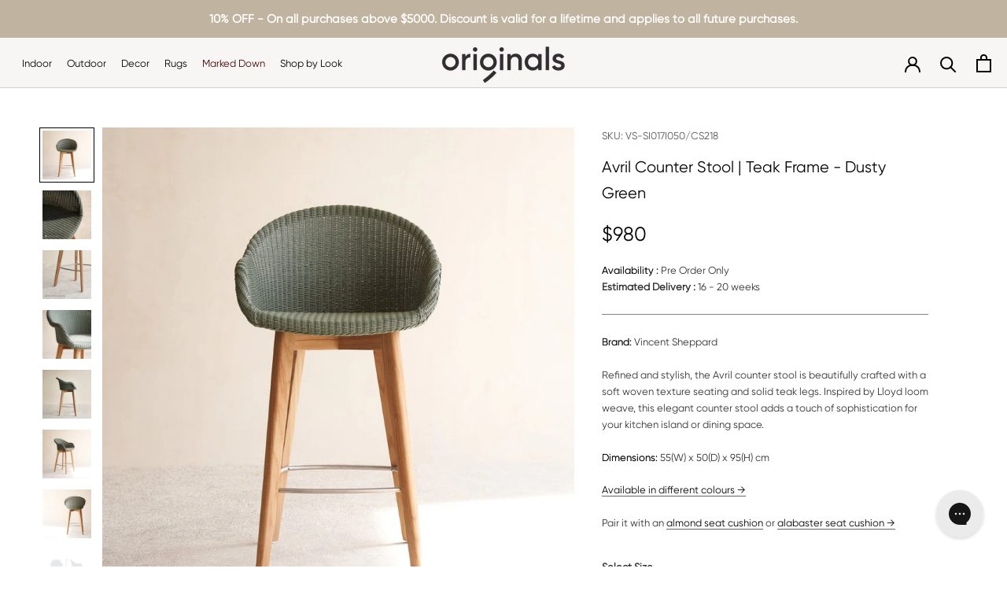

--- FILE ---
content_type: text/html; charset=utf-8
request_url: https://www.originals.com.sg/products/avril-counter-stool-teak-frame-dusty-green
body_size: 50309
content:
<!doctype html>
 
<html class="no-js" lang="en">
  <head> 
    


<link rel="preload" as="image" href="//www.originals.com.sg/cdn/shop/files/VS_teak_frame_dusty_green_avril_counter_stool_WEB_2-cover_800x.jpg?v=1692001210">




<link rel="preconnect" href="//fonts.shopifycdn.com/" crossorigin>
<link rel="preconnect" href="//cdn.shopify.com/" crossorigin>
<link rel="preconnect" href="//v.shopify.com/" crossorigin>
<link rel="dns-prefetch" href="//www.originals.com.sg" crossorigin>
<link rel="dns-prefetch" href="//originals-shop.myshopify.com" crossorigin>
<link rel="dns-prefetch" href="//cdn.shopify.com" crossorigin>
<link rel="dns-prefetch" href="//v.shopify.com" crossorigin>
<link rel="dns-prefetch" href="//fonts.shopifycdn.com" crossorigin>
    <script>
  YETT_BLACKLIST = [/reamaze/,/covet/,/yotpo/]
  !function(t,e){"object"==typeof exports&&"undefined"!=typeof module?e(exports):"function"==typeof define&&define.amd?define(["exports"],e):e(t.yett={})}(this,function(t){"use strict";var e={blacklist:window.YETT_BLACKLIST,whitelist:window.YETT_WHITELIST},r={blacklisted:[]},n=function(t,r){return t&&(!r||"javascript/blocked"!==r)&&(!e.blacklist||e.blacklist.some(function(e){return e.test(t)}))&&(!e.whitelist||e.whitelist.every(function(e){return!e.test(t)}))},i=function(t){var r=t.getAttribute("src");return e.blacklist&&e.blacklist.every(function(t){return!t.test(r)})||e.whitelist&&e.whitelist.some(function(t){return t.test(r)})},c=new MutationObserver(function(t){t.forEach(function(t){for(var e=t.addedNodes,i=function(t){var i=e[t];if(1===i.nodeType&&"SCRIPT"===i.tagName){var c=i.src,o=i.type;if(n(c,o)){r.blacklisted.push(i.cloneNode()),i.type="javascript/blocked";i.addEventListener("beforescriptexecute",function t(e){"javascript/blocked"===i.getAttribute("type")&&e.preventDefault(),i.removeEventListener("beforescriptexecute",t)}),i.parentElement.removeChild(i)}}},c=0;c<e.length;c++)i(c)})});c.observe(document.documentElement,{childList:!0,subtree:!0});var o=document.createElement;document.createElement=function(){for(var t=arguments.length,e=Array(t),r=0;r<t;r++)e[r]=arguments[r];if("script"!==e[0].toLowerCase())return o.bind(document).apply(void 0,e);var i=o.bind(document).apply(void 0,e),c=i.setAttribute.bind(i);return Object.defineProperties(i,{src:{get:function(){return i.getAttribute("src")},set:function(t){return n(t,i.type)&&c("type","javascript/blocked"),c("src",t),!0}},type:{set:function(t){var e=n(i.src,i.type)?"javascript/blocked":t;return c("type",e),!0}}}),i.setAttribute=function(t,e){"type"===t||"src"===t?i[t]=e:HTMLScriptElement.prototype.setAttribute.call(i,t,e)},i};var l=function(t){if(Array.isArray(t)){for(var e=0,r=Array(t.length);e<t.length;e++)r[e]=t[e];return r}return Array.from(t)},a=new RegExp("[|\\{}()[\\]^$+*?.]","g");t.unblock=function(){for(var t=arguments.length,n=Array(t),o=0;o<t;o++)n[o]=arguments[o];n.length<1?(e.blacklist=[],e.whitelist=[]):(e.blacklist&&(e.blacklist=e.blacklist.filter(function(t){return n.every(function(e){return!t.test(e)})})),e.whitelist&&(e.whitelist=[].concat(l(e.whitelist),l(n.map(function(t){var r=".*"+t.replace(a,"\\$&")+".*";return e.whitelist.find(function(t){return t.toString()===r.toString()})?null:new RegExp(r)}).filter(Boolean)))));for(var s=document.querySelectorAll('script[type="javascript/blocked"]'),u=0;u<s.length;u++){var p=s[u];i(p)&&(p.type="application/javascript",r.blacklisted.push(p),p.parentElement.removeChild(p))}var d=0;[].concat(l(r.blacklisted)).forEach(function(t,e){if(i(t)){var n=document.createElement("script");n.setAttribute("src",t.src),n.setAttribute("type","application/javascript"),document.head.appendChild(n),r.blacklisted.splice(e-d,1),d++}}),e.blacklist&&e.blacklist.length<1&&c.disconnect()},Object.defineProperty(t,"__esModule",{value:!0})});
  //# sourceMappingURL=yett.min.js.map
</script>
    <!-- Google Tag Manager -->
    <script>(function(w,d,s,l,i){w[l]=w[l]||[];w[l].push({'gtm.start':
    new Date().getTime(),event:'gtm.js'});var f=d.getElementsByTagName(s)[0],
    j=d.createElement(s),dl=l!='dataLayer'?'&l='+l:'';j.async=true;j.src=
    'https://www.googletagmanager.com/gtm.js?id='+i+dl;f.parentNode.insertBefore(j,f);
    })(window,document,'script','dataLayer','GTM-K4KNSLK');</script>
	<!-- End Google Tag Manager -->
    <meta name="google-site-verification" content="PKAQuF8yRPPZeVvizg5ULXNgBUy88jKKabYQTscqNVc" />
    <meta name="google-site-verification" content="mTApwF4zQpB_uUA-j-2U_IYAB39Wc_5zeORcx1qusG4" />
    <meta name="google-site-verification" content="VjrbepLRIGcx8dj4jgT4OL0LBVRIJ2TdkFrh44Dv1TM" />
    <meta name="facebook-domain-verification" content="pdbhkrv62egtoipmso9o0xq7049onr" />
    <meta charset="utf-8"> 
    <meta http-equiv="X-UA-Compatible" content="IE=edge,chrome=1">
    <meta name="viewport" content="width=device-width, initial-scale=1.0, height=device-height, minimum-scale=1.0, maximum-scale=1.0">
    <meta name="theme-color" content="">
    <meta name="google-site-verification" content="zwG49ItmLobsEhOPXjIyqRNYaCvAK5OV3b8YLgoObGs" />

    <!-- Google tag (gtag.js) -->
<script async src="https://www.googletagmanager.com/gtag/js?id=G-297QFHQXVR"></script>
<script>
  window.dataLayer = window.dataLayer || [];
  function gtag(){dataLayer.push(arguments);}
  gtag('js', new Date());

  gtag('config', 'G-297QFHQXVR');
 gtag('config', 'AW-949220114');
</script>

<script type="application/ld+json">
{
  "@context": "https://schema.org",
  "@type": "LocalBusiness",
  "name": "Originals Furniture",
  "url": "https://www.originals.com.sg/",
  "aggregateRating": {
    "@type": "AggregateRating",
    "ratingValue": "4.8",
    "reviewCount": "256"
  }
}
</script>

<script type="application/ld+json">
{
  "@context": "https://schema.org",
  "@type": "FurnitureStore",
  "name": "Originals Furniture",
  "url": "https://www.originals.com.sg/",
  "logo": "https://www.originals.com.sg/cdn/shop/files/Untitled_design_14_170x@2x.png?v=1634016983",
  "image": "https://www.originals.com.sg/cdn/shop/files/mainhomepage-banner-95_1800x.jpg?v=1676874146",
  "description": "Originals Furniture offers high-quality, unique, and authentic furniture pieces to help you create a comfortable and functional home.",
  "address": {
    "@type": "PostalAddress",
    "streetAddress": "1 Bukit Batok Street 22 Level 5",
    "addressLocality": "Singapore",
    "postalCode": "659592",
    "addressCountry": "SG"
  },
  "geo": {
    "@type": "GeoCoordinates",
    "latitude": 1.3505,
    "longitude": 103.7516
  },
  "contactPoint": {
    "@type": "ContactPoint",
    "telephone": "+65 6471 9918",
    "email": "hello@originals.com.sg",
    "contactType": "Customer Service"
  },
  "openingHoursSpecification": [
    {
      "@type": "OpeningHoursSpecification",
      "dayOfWeek": [
        "Monday",
        "Tuesday",
        "Wednesday",
        "Thursday",
        "Friday"
      ],
      "opens": "10:00",
      "closes": "19:00"
    },
    {
      "@type": "OpeningHoursSpecification",
      "dayOfWeek": [
        "Saturday",
        "Sunday",
        "PublicHolidays"
      ],
      "opens": "10:00",
      "closes": "18:00"
    }
  ],
  "sameAs": [
    "https://www.facebook.com/OriginalsFurniture",
    "https://www.instagram.com/originalsfurniture"
  ]
}

</script>




    <script type="application/ld+json">
{
  "@context": "https://schema.org",
  "@type": "FAQPage",
  "mainEntity": [
    {
      "@type": "Question",
      "name": "What makes Originals different from other furniture stores in Singapore?",
      "acceptedAnswer": {
        "@type": "Answer",
        "text": "Originals focuses on timeless design, natural materials, sustainable sourcing and high-quality craftsmanship. Customers enjoy a massive showroom experience and warm, knowledgeable service."
      }
    },
    {
      "@type": "Question",
      "name": "Where is the Originals showroom located?",
      "acceptedAnswer": {
        "@type": "Answer",
        "text": "The Originals showroom is located at 1 Bukit Batok Street 22, Singapore. It is one of Singapore's largest furniture showrooms with full-room displays."
      }
    },
    {
      "@type": "Question",
      "name": "What types of furniture does Originals offer?",
      "acceptedAnswer": {
        "@type": "Answer",
        "text": "Originals offers sofas, dining tables, sideboards, storage, beds, outdoor furniture, rugs, cushions and accessories—all made from high-quality natural materials."
      }
    },
    {
      "@type": "Question",
      "name": "Does Originals specialise in solid wood furniture?",
      "acceptedAnswer": {
        "@type": "Answer",
        "text": "Yes. Originals is known for premium solid teak and oak furniture crafted with sustainable practices and built for long-term durability."
      }
    },
    {
      "@type": "Question",
      "name": "Is the furniture at Originals sustainably sourced?",
      "acceptedAnswer": {
        "@type": "Answer",
        "text": "Yes. Originals works with trusted suppliers who use responsibly harvested timber and ethical production practices."
      }
    },
    {
      "@type": "Question",
      "name": "What interior styles does Originals carry?",
      "acceptedAnswer": {
        "@type": "Answer",
        "text": "Originals offers Scandinavian, Japandi, contemporary, rustic-modern, natural minimalist and coastal-inspired furniture designs."
      }
    },
    {
      "@type": "Question",
      "name": "Can I feel and test the furniture in the showroom?",
      "acceptedAnswer": {
        "@type": "Answer",
        "text": "Yes. Originals encourages customers to explore, sit on, test, and interact with every item in the showroom to understand comfort and quality."
      }
    },
    {
      "@type": "Question",
      "name": "Does Originals offer outdoor furniture?",
      "acceptedAnswer": {
        "@type": "Answer",
        "text": "Yes. Originals carries durable outdoor furniture designed for Singapore’s humidity, heat and rainfall, using materials such as teak and weather-resistant fabrics."
      }
    },
    {
      "@type": "Question",
      "name": "What materials are used in Originals sofas?",
      "acceptedAnswer": {
        "@type": "Answer",
        "text": "Most Originals sofas feature solid wood frames, high-density foam, and premium natural fabrics such as European linen or performance upholstery."
      }
    },
    {
      "@type": "Question",
      "name": "Are Originals sofas fully removable?",
      "acceptedAnswer": {
        "@type": "Answer",
        "text": "Many Originals sofas feature removable covers for easy cleaning. Customers can check specific models for details."
      }
    },
    {
      "@type": "Question",
      "name": "Does Originals sell rugs?",
      "acceptedAnswer": {
        "@type": "Answer",
        "text": "Yes. Originals has a large collection of hand-woven, hand-tufted and natural-fibre rugs in various sizes and textures."
      }
    },
    {
      "@type": "Question",
      "name": "Does Originals provide home styling advice?",
      "acceptedAnswer": {
        "@type": "Answer",
        "text": "Yes. The team offers personalised styling guidance on furniture selection, layout, materials and colour palettes."
      }
    },
    {
      "@type": "Question",
      "name": "Do Originals products come with warranties?",
      "acceptedAnswer": {
        "@type": "Answer",
        "text": "Yes. Most furniture pieces include warranties that cover manufacturing defects. Coverage varies by product category."
      }
    },
    {
      "@type": "Question",
      "name": "Does Originals offer delivery services in Singapore?",
      "acceptedAnswer": {
        "@type": "Answer",
        "text": "Yes. Delivery is available across Singapore and includes assembly for most furniture pieces."
      }
    },
    {
      "@type": "Question",
      "name": "Can I pre-order items at Originals?",
      "acceptedAnswer": {
        "@type": "Answer",
        "text": "Yes. Many products are available for pre-order, and the team provides clear timelines and updates on shipments."
      }
    },
    {
      "@type": "Question",
      "name": "Does Originals source their products internationally?",
      "acceptedAnswer": {
        "@type": "Answer",
        "text": "Yes. Originals partners with leading brands and makers from Belgium, Indonesia, Vietnam, New Zealand and Europe."
      }
    },
    {
      "@type": "Question",
      "name": "Are the wooden furniture pieces treated for durability?",
      "acceptedAnswer": {
        "@type": "Answer",
        "text": "Yes. Teak and oak pieces are properly kiln-dried and finished for stability in Singapore’s climate."
      }
    },
    {
      "@type": "Question",
      "name": "What makes Originals teak furniture special?",
      "acceptedAnswer": {
        "@type": "Answer",
        "text": "Originals teak furniture is made from sustainably sourced, slow-grown teak with beautiful natural grain and exceptional durability."
      }
    },
    {
      "@type": "Question",
      "name": "Does Originals carry stone and marble furniture?",
      "acceptedAnswer": {
        "@type": "Answer",
        "text": "Yes. The store offers travertine, marble and stone pieces that add natural luxury to dining and living spaces."
      }
    },
    {
      "@type": "Question",
      "name": "What sofa fabrics are available at Originals?",
      "acceptedAnswer": {
        "@type": "Answer",
        "text": "Options include premium European linen, cotton blends, textured performance fabrics and durable neutrals suitable for families."
      }
    },
    {
      "@type": "Question",
      "name": "Can I customise furniture at Originals?",
      "acceptedAnswer": {
        "@type": "Answer",
        "text": "Certain items may offer customisation options depending on the brand. Customers can enquire in-store."
      }
    },
    {
      "@type": "Question",
      "name": "Do you offer furniture for small apartments in Singapore?",
      "acceptedAnswer": {
        "@type": "Answer",
        "text": "Yes. Originals carries compact, multifunctional and modular furniture designed to maximise space in smaller homes."
      }
    },
    {
      "@type": "Question",
      "name": "Is the furniture suitable for humid climates?",
      "acceptedAnswer": {
        "@type": "Answer",
        "text": "Yes. Originals sources materials and finishes that perform well in Singapore’s humidity, including kiln-dried teak and breathable fabrics."
      }
    },
    {
      "@type": "Question",
      "name": "Does Originals offer eco-friendly furniture?",
      "acceptedAnswer": {
        "@type": "Answer",
        "text": "Yes. Many products are made using sustainable timber, natural fibres, and non-toxic finishes."
      }
    },
    {
      "@type": "Question",
      "name": "How do I clean solid wood furniture from Originals?",
      "acceptedAnswer": {
        "@type": "Answer",
        "text": "Use a soft cloth, avoid harsh chemicals and follow the store’s care guide. Simple maintenance keeps natural wood looking beautiful for years."
      }
    },
    {
      "@type": "Question",
      "name": "How do I maintain my linen sofa?",
      "acceptedAnswer": {
        "@type": "Answer",
        "text": "Vacuum regularly, spot clean with mild detergent and consider professional cleaning when needed. Many covers are removable for convenience."
      }
    },
    {
      "@type": "Question",
      "name": "Do you sell furniture sets?",
      "acceptedAnswer": {
        "@type": "Answer",
        "text": "Yes. Customers can mix and match items across collections, or purchase coordinated sets for dining, living and outdoor spaces."
      }
    },
    {
      "@type": "Question",
      "name": "Can I shop online for Originals products?",
      "acceptedAnswer": {
        "@type": "Answer",
        "text": "Yes. The full collection is available online with detailed measurements, materials and delivery options."
      }
    },
    {
      "@type": "Question",
      "name": "Do you offer kids’ furniture?",
      "acceptedAnswer": {
        "@type": "Answer",
        "text": "Select items may be suitable for children's rooms, though Originals focuses primarily on adult living and dining spaces."
      }
    },
    {
      "@type": "Question",
      "name": "Does Originals offer interest-free payment options?",
      "acceptedAnswer": {
        "@type": "Answer",
        "text": "Payment options depend on ongoing partnerships. Customers can check in-store or online for current financing choices."
      }
    },
    {
      "@type": "Question",
      "name": "Are Originals products built to last?",
      "acceptedAnswer": {
        "@type": "Answer",
        "text": "Yes. Originals selects materials and construction methods designed for long-term durability, even in high-use homes."
      }
    },
    {
      "@type": "Question",
      "name": "Can Originals help with space planning?",
      "acceptedAnswer": {
        "@type": "Answer",
        "text": "Yes. The team provides guidance on furniture sizing, layout suggestions and how pieces will work with your floor plan."
      }
    },
    {
      "@type": "Question",
      "name": "Does Originals offer home décor accessories?",
      "acceptedAnswer": {
        "@type": "Answer",
        "text": "Yes. This includes cushions, throws, baskets, planters, tableware and more—all carefully selected to complement natural modern homes."
      }
    },
    {
      "@type": "Question",
      "name": "What brands does Originals carry?",
      "acceptedAnswer": {
        "@type": "Answer",
        "text": "Originals carries respected international brands including Ethnicraft, Baya, Heveya, Jati Kebon and its own in-house collections."
      }
    },
    {
      "@type": "Question",
      "name": "Does Originals restock popular items?",
      "acceptedAnswer": {
        "@type": "Answer",
        "text": "Yes. Many items are restocked regularly. Pre-orders are encouraged for in-demand products."
      }
    },
    {
      "@type": "Question",
      "name": "Can I return items purchased from Originals?",
      "acceptedAnswer": {
        "@type": "Answer",
        "text": "Returns are subject to store policy. Customers may contact the team for assistance."
      }
    },
    {
      "@type": "Question",
      "name": "Does Originals provide product assembly?",
      "acceptedAnswer": {
        "@type": "Answer",
        "text": "Most furniture includes complimentary assembly during delivery, unless otherwise stated."
      }
    },
    {
      "@type": "Question",
      "name": "Is parking available at the Originals showroom?",
      "acceptedAnswer": {
        "@type": "Answer",
        "text": "Yes. There is convenient parking on-site for customers visiting the showroom."
      }
    },
    {
      "@type": "Question",
      "name": "Are there seasonal promotions at Originals?",
      "acceptedAnswer": {
        "@type": "Answer",
        "text": "Occasional promotions may be offered during special events or holidays. Customers can subscribe to stay updated."
      }
    },
    {
      "@type": "Question",
      "name": "Does Originals offer interior styling services for homes?",
      "acceptedAnswer": {
        "@type": "Answer",
        "text": "While not a full-service interior design firm, Originals provides styling guidance and product recommendations tailored to each home."
      }
    },
    {
      "@type": "Question",
      "name": "Does Originals deliver to condos, landed homes and HDB?",
      "acceptedAnswer": {
        "@type": "Answer",
        "text": "Yes. Delivery is available across all residence types in Singapore."
      }
    },
    {
      "@type": "Question",
      "name": "Why choose natural materials for home furniture?",
      "acceptedAnswer": {
        "@type": "Answer",
        "text": "Natural materials like wood, linen and stone offer better durability, breathability and timeless aesthetics, ageing beautifully with use."
      }
    },
    {
      "@type": "Question",
      "name": "Is teak suitable for indoor and outdoor use?",
      "acceptedAnswer": {
        "@type": "Answer",
        "text": "Yes. Teak is naturally strong, weather-resistant and ideal for both indoor and outdoor furniture."
      }
    },
    {
      "@type": "Question",
      "name": "How long has Originals been in business?",
      "acceptedAnswer": {
        "@type": "Answer",
        "text": "Originals has been serving Singapore customers for over 23 years, offering high-quality furniture and home décor."
      }
    },
    {
      "@type": "Question",
      "name": "Does Originals work with interior designers?",
      "acceptedAnswer": {
        "@type": "Answer",
        "text": "Yes. Many designers source from Originals for quality, trade relationships and timeless styles."
      }
    },
    {
      "@type": "Question",
      "name": "What is Japandi furniture and does Originals carry it?",
      "acceptedAnswer": {
        "@type": "Answer",
        "text": "Japandi combines Japanese simplicity with Scandinavian warmth. Originals offers a wide collection that fits this style beautifully."
      }
    },
    {
      "@type": "Question",
      "name": "Is the showroom child-friendly?",
      "acceptedAnswer": {
        "@type": "Answer",
        "text": "Yes. The showroom is spacious and easy for families to navigate."
      }
    },
    {
      "@type": "Question",
      "name": "Do Originals products come assembled?",
      "acceptedAnswer": {
        "@type": "Answer",
        "text": "Most furniture items come fully assembled during delivery."
      }
    },
    {
      "@type": "Question",
      "name": "Why should I visit the Originals showroom?",
      "acceptedAnswer": {
        "@type": "Answer",
        "text": "The showroom offers an immersive experience with full-room setups, natural lighting, and the ability to feel materials, test comfort and explore curated styles."
      }
    },
    {
      "@type": "Question",
      "name": "What is the best way to choose the right sofa size?",
      "acceptedAnswer": {
        "@type": "Answer",
        "text": "Measure your living room, consider walking clearance and ensure the sofa complements other furniture. Originals staff can advise on proportions."
      }
    },
    {
      "@type": "Question",
      "name": "Are the rugs at Originals pet-friendly?",
      "acceptedAnswer": {
        "@type": "Answer",
        "text": "Many rugs are durable and suitable for pet-friendly homes, though customers may choose specific materials depending on shedding or cleaning needs."
      }
    },
    {
      "@type": "Question",
      "name": "Does Originals offer mattress options?",
      "acceptedAnswer": {
        "@type": "Answer",
        "text": "Yes. Originals carries high-quality natural mattresses through its partner brands."
      }
    }
  ]
}

</script>

    <title>
      Avril Counter Stool | Teak Frame - Dusty Green &ndash; Originals Furniture
    </title><meta name="description" content="Brand: Vincent Sheppard Refined and stylish, the Avril counter stool is beautifully crafted with a soft woven texture seating and solid teak legs. Inspired by Lloyd loom weave, this elegant counter stool adds a touch of sophistication for your kitchen island or dining space. Dimensions: 55(W) x 50(D) x 95(H) cm Availab"><link rel="canonical" href="https://www.originals.com.sg/products/avril-counter-stool-teak-frame-dusty-green"><link rel="shortcut icon" href="//www.originals.com.sg/cdn/shop/files/my-favicon_96x.png?v=1655352391" type="image/png"><meta property="og:type" content="product">
  <meta property="og:title" content="Avril Counter Stool | Teak Frame - Dusty Green"><meta property="og:image" content="http://www.originals.com.sg/cdn/shop/files/VS_teak_frame_dusty_green_avril_counter_stool_WEB_2-cover.jpg?v=1692001210">
    <meta property="og:image:secure_url" content="https://www.originals.com.sg/cdn/shop/files/VS_teak_frame_dusty_green_avril_counter_stool_WEB_2-cover.jpg?v=1692001210">
    <meta property="og:image:width" content="1600">
    <meta property="og:image:height" content="1600"><meta property="product:price:amount" content="980.00">
  <meta property="product:price:currency" content="SGD"><meta property="og:description" content="Brand: Vincent Sheppard Refined and stylish, the Avril counter stool is beautifully crafted with a soft woven texture seating and solid teak legs. Inspired by Lloyd loom weave, this elegant counter stool adds a touch of sophistication for your kitchen island or dining space. Dimensions: 55(W) x 50(D) x 95(H) cm Availab"><meta property="og:url" content="https://www.originals.com.sg/products/avril-counter-stool-teak-frame-dusty-green">
<meta property="og:site_name" content="Originals Furniture"><meta name="twitter:card" content="summary"><meta name="twitter:title" content="Avril Counter Stool | Teak Frame - Dusty Green">
  <meta name="twitter:description" content="Brand: Vincent Sheppard
Refined and stylish, the Avril counter stool is beautifully crafted with a soft woven texture seating and solid teak legs. Inspired by Lloyd loom weave, this elegant counter stool adds a touch of sophistication for your kitchen island or dining space.
Dimensions: 55(W) x 50(D) x 95(H) cm
Available in different colours →
Pair it with an  almond seat cushion or alabaster seat cushion →">
  <meta name="twitter:image" content="https://www.originals.com.sg/cdn/shop/files/VS_teak_frame_dusty_green_avril_counter_stool_WEB_2-cover_600x600_crop_center.jpg?v=1692001210">
    <style>
  body *, #header-top *{font-family:'gilroy-regular'!important;}
</style><style>

  @font-face {
    font-family: "ChronicleDeck-Black";
    src: url("//www.originals.com.sg/cdn/shop/t/125/assets/ChronicleDeck-Black.otf?v=109592985634760850631766552718");
  }
  @font-face {
    font-family: "ChronicleDeck-Roman";
    src: url("//www.originals.com.sg/cdn/shop/t/125/assets/ChronicleDeck-Roman.otf?v=15246390362442364731766552720");
  }
  @font-face {
    font-family: "ChronicleDeck-Italic";
    src: url("//www.originals.com.sg/cdn/shop/t/125/assets/ChronicleDeck-Italic.otf?v=165329135581299295831766552720");
  }
   @font-face {
    font-family: "gilroy-regular";
    src: url("//www.originals.com.sg/cdn/shop/t/125/assets/RadomirTinkov-Gilroy-Regular.otf?v=43083481623925600941766552728");
  }
  @font-face {
    font-family: "Gilroy-SemiBold";
    src: url("https://cdn.shopify.com/s/files/1/0661/2373/files/Gilroy-SemiBold.ttf?v=1692772089");
  }
  
   @font-face {
    font-family: "gilroy-italic";
    src: url("https://cdn.shopify.com/s/files/1/0661/2373/files/Gilroy-UltraLightItalic.ttf?v=1672119548");
  }


  @font-face {
  font-family: Jost;
  font-weight: 400;
  font-style: normal;
  font-display: fallback;
  src: url("//www.originals.com.sg/cdn/fonts/jost/jost_n4.d47a1b6347ce4a4c9f437608011273009d91f2b7.woff2") format("woff2"),
       url("//www.originals.com.sg/cdn/fonts/jost/jost_n4.791c46290e672b3f85c3d1c651ef2efa3819eadd.woff") format("woff");
}

  @font-face {
  font-family: Jost;
  font-weight: 400;
  font-style: normal;
  font-display: fallback;
  src: url("//www.originals.com.sg/cdn/fonts/jost/jost_n4.d47a1b6347ce4a4c9f437608011273009d91f2b7.woff2") format("woff2"),
       url("//www.originals.com.sg/cdn/fonts/jost/jost_n4.791c46290e672b3f85c3d1c651ef2efa3819eadd.woff") format("woff");
}


  @font-face {
  font-family: Jost;
  font-weight: 700;
  font-style: normal;
  font-display: fallback;
  src: url("//www.originals.com.sg/cdn/fonts/jost/jost_n7.921dc18c13fa0b0c94c5e2517ffe06139c3615a3.woff2") format("woff2"),
       url("//www.originals.com.sg/cdn/fonts/jost/jost_n7.cbfc16c98c1e195f46c536e775e4e959c5f2f22b.woff") format("woff");
}

  @font-face {
  font-family: Jost;
  font-weight: 400;
  font-style: italic;
  font-display: fallback;
  src: url("//www.originals.com.sg/cdn/fonts/jost/jost_i4.b690098389649750ada222b9763d55796c5283a5.woff2") format("woff2"),
       url("//www.originals.com.sg/cdn/fonts/jost/jost_i4.fd766415a47e50b9e391ae7ec04e2ae25e7e28b0.woff") format("woff");
}

  @font-face {
  font-family: Jost;
  font-weight: 700;
  font-style: italic;
  font-display: fallback;
  src: url("//www.originals.com.sg/cdn/fonts/jost/jost_i7.d8201b854e41e19d7ed9b1a31fe4fe71deea6d3f.woff2") format("woff2"),
       url("//www.originals.com.sg/cdn/fonts/jost/jost_i7.eae515c34e26b6c853efddc3fc0c552e0de63757.woff") format("woff");
}


  :root {
    --heading-font-family : Jost, sans-serif;
      --heading-font-weight : 400;
      --heading-font-style  : normal;

      --text-font-family : Jost, sans-serif;
      --text-font-weight : 400;
      --text-font-style  : normal;

      --base-text-font-size   : 13px;
      --default-text-font-size: 14px;--background          : #ffffff;
      --background-rgb      : 255, 255, 255;
      --light-background    : #ffffff;
      --light-background-rgb: 255, 255, 255;
      --heading-color       : #000000;
      --text-color          : #303030;
      --text-color-rgb      : 48, 48, 48;
      --text-color-light    : #595959;
      --text-color-light-rgb: 89, 89, 89;
      --link-color          : #000000;
      --link-color-rgb      : 0, 0, 0;
      --border-color        : #838383;
      --border-color-rgb    : 224, 224, 224;

      --button-background    : #000000;
      --button-background-rgb: 0, 0, 0;
      --button-text-color    : #ffffff;

      --header-background       : #f7f6f4;
      --header-heading-color    : #000000;
      --header-light-text-color : #000000;
      --header-border-color     : #d2d1cf;

      --footer-background    : #ffffff;
      --footer-text-color    : #595959;
      --footer-heading-color : #303030;
      --footer-border-color  : #e6e6e6;

      --navigation-background      : #ffffff;
      --navigation-background-rgb  : 255, 255, 255;
      --navigation-text-color      : #303030;
      --navigation-text-color-light: rgba(48, 48, 48, 0.5);
      --navigation-border-color    : rgba(48, 48, 48, 0.25);

      --newsletter-popup-background     : #ffffff;
      --newsletter-popup-text-color     : #303030;
      --newsletter-popup-text-color-rgb : 48, 48, 48;

      --secondary-elements-background       : #fce7a8;
      --secondary-elements-background-rgb   : 252, 231, 168;
      --secondary-elements-text-color       : #303030;
      --secondary-elements-text-color-light : rgba(48, 48, 48, 0.5);
      --secondary-elements-border-color     : rgba(48, 48, 48, 0.25);

      --product-sale-price-color    : #f94c43;
      --product-sale-price-color-rgb: 249, 76, 67;
      --product-star-rating: #f6a429;

      /* Shopify related variables */
      --payment-terms-background-color: #ffffff;

      /* Products */

      --horizontal-spacing-four-products-per-row: 40px;
      --horizontal-spacing-two-products-per-row : 40px;

      --vertical-spacing-four-products-per-row: 60px;
      --vertical-spacing-two-products-per-row : 75px;

      /* Animation */
      --drawer-transition-timing: cubic-bezier(0.645, 0.045, 0.355, 1);
      --header-base-height: 80px; /* We set a default for browsers that do not support CSS variables */

      /* Cursors */
      --cursor-zoom-in-svg    : url(//www.originals.com.sg/cdn/shop/t/125/assets/cursor-zoom-in.svg?v=100326362725928540331766552761);
      --cursor-zoom-in-2x-svg : url(//www.originals.com.sg/cdn/shop/t/125/assets/cursor-zoom-in-2x.svg?v=71919207650934979201766552761);
    }
</style>

<script>
  // IE11 does not have support for CSS variables, so we have to polyfill them
  if (!(((window || {}).CSS || {}).supports && window.CSS.supports('(--a: 0)'))) {
    const script = document.createElement('script');
    script.type = 'text/javascript';
    script.src = 'https://cdn.jsdelivr.net/npm/css-vars-ponyfill@2';
    script.onload = function() {
      cssVars({});
    };

    document.getElementsByTagName('head')[0].appendChild(script);
  }
</script>

    <script>window.performance && window.performance.mark && window.performance.mark('shopify.content_for_header.start');</script><meta name="google-site-verification" content="WywRK1PZSd3RMgUuKlBQnzQx51isiLV-raydoK442qI">
<meta id="shopify-digital-wallet" name="shopify-digital-wallet" content="/6612373/digital_wallets/dialog">
<meta name="shopify-checkout-api-token" content="f5d60c108a1381f0619435a813d4b5cc">
<link rel="alternate" type="application/json+oembed" href="https://www.originals.com.sg/products/avril-counter-stool-teak-frame-dusty-green.oembed">
<script async="async" src="/checkouts/internal/preloads.js?locale=en-SG"></script>
<link rel="preconnect" href="https://shop.app" crossorigin="anonymous">
<script async="async" src="https://shop.app/checkouts/internal/preloads.js?locale=en-SG&shop_id=6612373" crossorigin="anonymous"></script>
<script id="apple-pay-shop-capabilities" type="application/json">{"shopId":6612373,"countryCode":"SG","currencyCode":"SGD","merchantCapabilities":["supports3DS"],"merchantId":"gid:\/\/shopify\/Shop\/6612373","merchantName":"Originals Furniture","requiredBillingContactFields":["postalAddress","email","phone"],"requiredShippingContactFields":["postalAddress","email","phone"],"shippingType":"shipping","supportedNetworks":["visa","masterCard","amex"],"total":{"type":"pending","label":"Originals Furniture","amount":"1.00"},"shopifyPaymentsEnabled":true,"supportsSubscriptions":true}</script>
<script id="shopify-features" type="application/json">{"accessToken":"f5d60c108a1381f0619435a813d4b5cc","betas":["rich-media-storefront-analytics"],"domain":"www.originals.com.sg","predictiveSearch":true,"shopId":6612373,"locale":"en"}</script>
<script>var Shopify = Shopify || {};
Shopify.shop = "originals-shop.myshopify.com";
Shopify.locale = "en";
Shopify.currency = {"active":"SGD","rate":"1.0"};
Shopify.country = "SG";
Shopify.theme = {"name":"Staging | Home","id":137378332806,"schema_name":"Prestige","schema_version":"5.3.5","theme_store_id":855,"role":"main"};
Shopify.theme.handle = "null";
Shopify.theme.style = {"id":null,"handle":null};
Shopify.cdnHost = "www.originals.com.sg/cdn";
Shopify.routes = Shopify.routes || {};
Shopify.routes.root = "/";</script>
<script type="module">!function(o){(o.Shopify=o.Shopify||{}).modules=!0}(window);</script>
<script>!function(o){function n(){var o=[];function n(){o.push(Array.prototype.slice.apply(arguments))}return n.q=o,n}var t=o.Shopify=o.Shopify||{};t.loadFeatures=n(),t.autoloadFeatures=n()}(window);</script>
<script>
  window.ShopifyPay = window.ShopifyPay || {};
  window.ShopifyPay.apiHost = "shop.app\/pay";
  window.ShopifyPay.redirectState = null;
</script>
<script id="shop-js-analytics" type="application/json">{"pageType":"product"}</script>
<script defer="defer" async type="module" src="//www.originals.com.sg/cdn/shopifycloud/shop-js/modules/v2/client.init-shop-cart-sync_BT-GjEfc.en.esm.js"></script>
<script defer="defer" async type="module" src="//www.originals.com.sg/cdn/shopifycloud/shop-js/modules/v2/chunk.common_D58fp_Oc.esm.js"></script>
<script defer="defer" async type="module" src="//www.originals.com.sg/cdn/shopifycloud/shop-js/modules/v2/chunk.modal_xMitdFEc.esm.js"></script>
<script type="module">
  await import("//www.originals.com.sg/cdn/shopifycloud/shop-js/modules/v2/client.init-shop-cart-sync_BT-GjEfc.en.esm.js");
await import("//www.originals.com.sg/cdn/shopifycloud/shop-js/modules/v2/chunk.common_D58fp_Oc.esm.js");
await import("//www.originals.com.sg/cdn/shopifycloud/shop-js/modules/v2/chunk.modal_xMitdFEc.esm.js");

  window.Shopify.SignInWithShop?.initShopCartSync?.({"fedCMEnabled":true,"windoidEnabled":true});

</script>
<script>
  window.Shopify = window.Shopify || {};
  if (!window.Shopify.featureAssets) window.Shopify.featureAssets = {};
  window.Shopify.featureAssets['shop-js'] = {"shop-cart-sync":["modules/v2/client.shop-cart-sync_DZOKe7Ll.en.esm.js","modules/v2/chunk.common_D58fp_Oc.esm.js","modules/v2/chunk.modal_xMitdFEc.esm.js"],"init-fed-cm":["modules/v2/client.init-fed-cm_B6oLuCjv.en.esm.js","modules/v2/chunk.common_D58fp_Oc.esm.js","modules/v2/chunk.modal_xMitdFEc.esm.js"],"shop-cash-offers":["modules/v2/client.shop-cash-offers_D2sdYoxE.en.esm.js","modules/v2/chunk.common_D58fp_Oc.esm.js","modules/v2/chunk.modal_xMitdFEc.esm.js"],"shop-login-button":["modules/v2/client.shop-login-button_QeVjl5Y3.en.esm.js","modules/v2/chunk.common_D58fp_Oc.esm.js","modules/v2/chunk.modal_xMitdFEc.esm.js"],"pay-button":["modules/v2/client.pay-button_DXTOsIq6.en.esm.js","modules/v2/chunk.common_D58fp_Oc.esm.js","modules/v2/chunk.modal_xMitdFEc.esm.js"],"shop-button":["modules/v2/client.shop-button_DQZHx9pm.en.esm.js","modules/v2/chunk.common_D58fp_Oc.esm.js","modules/v2/chunk.modal_xMitdFEc.esm.js"],"avatar":["modules/v2/client.avatar_BTnouDA3.en.esm.js"],"init-windoid":["modules/v2/client.init-windoid_CR1B-cfM.en.esm.js","modules/v2/chunk.common_D58fp_Oc.esm.js","modules/v2/chunk.modal_xMitdFEc.esm.js"],"init-shop-for-new-customer-accounts":["modules/v2/client.init-shop-for-new-customer-accounts_C_vY_xzh.en.esm.js","modules/v2/client.shop-login-button_QeVjl5Y3.en.esm.js","modules/v2/chunk.common_D58fp_Oc.esm.js","modules/v2/chunk.modal_xMitdFEc.esm.js"],"init-shop-email-lookup-coordinator":["modules/v2/client.init-shop-email-lookup-coordinator_BI7n9ZSv.en.esm.js","modules/v2/chunk.common_D58fp_Oc.esm.js","modules/v2/chunk.modal_xMitdFEc.esm.js"],"init-shop-cart-sync":["modules/v2/client.init-shop-cart-sync_BT-GjEfc.en.esm.js","modules/v2/chunk.common_D58fp_Oc.esm.js","modules/v2/chunk.modal_xMitdFEc.esm.js"],"shop-toast-manager":["modules/v2/client.shop-toast-manager_DiYdP3xc.en.esm.js","modules/v2/chunk.common_D58fp_Oc.esm.js","modules/v2/chunk.modal_xMitdFEc.esm.js"],"init-customer-accounts":["modules/v2/client.init-customer-accounts_D9ZNqS-Q.en.esm.js","modules/v2/client.shop-login-button_QeVjl5Y3.en.esm.js","modules/v2/chunk.common_D58fp_Oc.esm.js","modules/v2/chunk.modal_xMitdFEc.esm.js"],"init-customer-accounts-sign-up":["modules/v2/client.init-customer-accounts-sign-up_iGw4briv.en.esm.js","modules/v2/client.shop-login-button_QeVjl5Y3.en.esm.js","modules/v2/chunk.common_D58fp_Oc.esm.js","modules/v2/chunk.modal_xMitdFEc.esm.js"],"shop-follow-button":["modules/v2/client.shop-follow-button_CqMgW2wH.en.esm.js","modules/v2/chunk.common_D58fp_Oc.esm.js","modules/v2/chunk.modal_xMitdFEc.esm.js"],"checkout-modal":["modules/v2/client.checkout-modal_xHeaAweL.en.esm.js","modules/v2/chunk.common_D58fp_Oc.esm.js","modules/v2/chunk.modal_xMitdFEc.esm.js"],"shop-login":["modules/v2/client.shop-login_D91U-Q7h.en.esm.js","modules/v2/chunk.common_D58fp_Oc.esm.js","modules/v2/chunk.modal_xMitdFEc.esm.js"],"lead-capture":["modules/v2/client.lead-capture_BJmE1dJe.en.esm.js","modules/v2/chunk.common_D58fp_Oc.esm.js","modules/v2/chunk.modal_xMitdFEc.esm.js"],"payment-terms":["modules/v2/client.payment-terms_Ci9AEqFq.en.esm.js","modules/v2/chunk.common_D58fp_Oc.esm.js","modules/v2/chunk.modal_xMitdFEc.esm.js"]};
</script>
<script>(function() {
  var isLoaded = false;
  function asyncLoad() {
    if (isLoaded) return;
    isLoaded = true;
    var urls = ["\/\/www.powr.io\/powr.js?powr-token=originals-shop.myshopify.com\u0026external-type=shopify\u0026shop=originals-shop.myshopify.com","https:\/\/app.testimonialhub.com\/shopifyapp\/showsrstemplate.js?shop=originals-shop.myshopify.com","https:\/\/gateway.apaylater.com\/plugins\/price_divider\/main.js?platform=SHOPIFY\u0026country=SG\u0026price_divider_applied_on=detail\u0026shop=originals-shop.myshopify.com","\/\/cdn.shopify.com\/proxy\/5212ce8f034b3ce96ab2321d169dfbc83496282fe355450cb68af46b7798dce9\/bucket.useifsapp.com\/theme-files-min\/js\/ifs-script-tag-min.js?v=2\u0026shop=originals-shop.myshopify.com\u0026sp-cache-control=cHVibGljLCBtYXgtYWdlPTkwMA"];
    for (var i = 0; i < urls.length; i++) {
      var s = document.createElement('script');
      s.type = 'text/javascript';
      s.async = true;
      s.src = urls[i];
      var x = document.getElementsByTagName('script')[0];
      x.parentNode.insertBefore(s, x);
    }
  };
  if(window.attachEvent) {
    window.attachEvent('onload', asyncLoad);
  } else {
    window.addEventListener('load', asyncLoad, false);
  }
})();</script>
<script id="__st">var __st={"a":6612373,"offset":28800,"reqid":"8ced143b-c088-41cb-bf81-511e7de953dd-1769269892","pageurl":"www.originals.com.sg\/products\/avril-counter-stool-teak-frame-dusty-green","u":"03aae6c529c3","p":"product","rtyp":"product","rid":6818792669318};</script>
<script>window.ShopifyPaypalV4VisibilityTracking = true;</script>
<script id="captcha-bootstrap">!function(){'use strict';const t='contact',e='account',n='new_comment',o=[[t,t],['blogs',n],['comments',n],[t,'customer']],c=[[e,'customer_login'],[e,'guest_login'],[e,'recover_customer_password'],[e,'create_customer']],r=t=>t.map((([t,e])=>`form[action*='/${t}']:not([data-nocaptcha='true']) input[name='form_type'][value='${e}']`)).join(','),a=t=>()=>t?[...document.querySelectorAll(t)].map((t=>t.form)):[];function s(){const t=[...o],e=r(t);return a(e)}const i='password',u='form_key',d=['recaptcha-v3-token','g-recaptcha-response','h-captcha-response',i],f=()=>{try{return window.sessionStorage}catch{return}},m='__shopify_v',_=t=>t.elements[u];function p(t,e,n=!1){try{const o=window.sessionStorage,c=JSON.parse(o.getItem(e)),{data:r}=function(t){const{data:e,action:n}=t;return t[m]||n?{data:e,action:n}:{data:t,action:n}}(c);for(const[e,n]of Object.entries(r))t.elements[e]&&(t.elements[e].value=n);n&&o.removeItem(e)}catch(o){console.error('form repopulation failed',{error:o})}}const l='form_type',E='cptcha';function T(t){t.dataset[E]=!0}const w=window,h=w.document,L='Shopify',v='ce_forms',y='captcha';let A=!1;((t,e)=>{const n=(g='f06e6c50-85a8-45c8-87d0-21a2b65856fe',I='https://cdn.shopify.com/shopifycloud/storefront-forms-hcaptcha/ce_storefront_forms_captcha_hcaptcha.v1.5.2.iife.js',D={infoText:'Protected by hCaptcha',privacyText:'Privacy',termsText:'Terms'},(t,e,n)=>{const o=w[L][v],c=o.bindForm;if(c)return c(t,g,e,D).then(n);var r;o.q.push([[t,g,e,D],n]),r=I,A||(h.body.append(Object.assign(h.createElement('script'),{id:'captcha-provider',async:!0,src:r})),A=!0)});var g,I,D;w[L]=w[L]||{},w[L][v]=w[L][v]||{},w[L][v].q=[],w[L][y]=w[L][y]||{},w[L][y].protect=function(t,e){n(t,void 0,e),T(t)},Object.freeze(w[L][y]),function(t,e,n,w,h,L){const[v,y,A,g]=function(t,e,n){const i=e?o:[],u=t?c:[],d=[...i,...u],f=r(d),m=r(i),_=r(d.filter((([t,e])=>n.includes(e))));return[a(f),a(m),a(_),s()]}(w,h,L),I=t=>{const e=t.target;return e instanceof HTMLFormElement?e:e&&e.form},D=t=>v().includes(t);t.addEventListener('submit',(t=>{const e=I(t);if(!e)return;const n=D(e)&&!e.dataset.hcaptchaBound&&!e.dataset.recaptchaBound,o=_(e),c=g().includes(e)&&(!o||!o.value);(n||c)&&t.preventDefault(),c&&!n&&(function(t){try{if(!f())return;!function(t){const e=f();if(!e)return;const n=_(t);if(!n)return;const o=n.value;o&&e.removeItem(o)}(t);const e=Array.from(Array(32),(()=>Math.random().toString(36)[2])).join('');!function(t,e){_(t)||t.append(Object.assign(document.createElement('input'),{type:'hidden',name:u})),t.elements[u].value=e}(t,e),function(t,e){const n=f();if(!n)return;const o=[...t.querySelectorAll(`input[type='${i}']`)].map((({name:t})=>t)),c=[...d,...o],r={};for(const[a,s]of new FormData(t).entries())c.includes(a)||(r[a]=s);n.setItem(e,JSON.stringify({[m]:1,action:t.action,data:r}))}(t,e)}catch(e){console.error('failed to persist form',e)}}(e),e.submit())}));const S=(t,e)=>{t&&!t.dataset[E]&&(n(t,e.some((e=>e===t))),T(t))};for(const o of['focusin','change'])t.addEventListener(o,(t=>{const e=I(t);D(e)&&S(e,y())}));const B=e.get('form_key'),M=e.get(l),P=B&&M;t.addEventListener('DOMContentLoaded',(()=>{const t=y();if(P)for(const e of t)e.elements[l].value===M&&p(e,B);[...new Set([...A(),...v().filter((t=>'true'===t.dataset.shopifyCaptcha))])].forEach((e=>S(e,t)))}))}(h,new URLSearchParams(w.location.search),n,t,e,['guest_login'])})(!0,!0)}();</script>
<script integrity="sha256-4kQ18oKyAcykRKYeNunJcIwy7WH5gtpwJnB7kiuLZ1E=" data-source-attribution="shopify.loadfeatures" defer="defer" src="//www.originals.com.sg/cdn/shopifycloud/storefront/assets/storefront/load_feature-a0a9edcb.js" crossorigin="anonymous"></script>
<script crossorigin="anonymous" defer="defer" src="//www.originals.com.sg/cdn/shopifycloud/storefront/assets/shopify_pay/storefront-65b4c6d7.js?v=20250812"></script>
<script data-source-attribution="shopify.dynamic_checkout.dynamic.init">var Shopify=Shopify||{};Shopify.PaymentButton=Shopify.PaymentButton||{isStorefrontPortableWallets:!0,init:function(){window.Shopify.PaymentButton.init=function(){};var t=document.createElement("script");t.src="https://www.originals.com.sg/cdn/shopifycloud/portable-wallets/latest/portable-wallets.en.js",t.type="module",document.head.appendChild(t)}};
</script>
<script data-source-attribution="shopify.dynamic_checkout.buyer_consent">
  function portableWalletsHideBuyerConsent(e){var t=document.getElementById("shopify-buyer-consent"),n=document.getElementById("shopify-subscription-policy-button");t&&n&&(t.classList.add("hidden"),t.setAttribute("aria-hidden","true"),n.removeEventListener("click",e))}function portableWalletsShowBuyerConsent(e){var t=document.getElementById("shopify-buyer-consent"),n=document.getElementById("shopify-subscription-policy-button");t&&n&&(t.classList.remove("hidden"),t.removeAttribute("aria-hidden"),n.addEventListener("click",e))}window.Shopify?.PaymentButton&&(window.Shopify.PaymentButton.hideBuyerConsent=portableWalletsHideBuyerConsent,window.Shopify.PaymentButton.showBuyerConsent=portableWalletsShowBuyerConsent);
</script>
<script data-source-attribution="shopify.dynamic_checkout.cart.bootstrap">document.addEventListener("DOMContentLoaded",(function(){function t(){return document.querySelector("shopify-accelerated-checkout-cart, shopify-accelerated-checkout")}if(t())Shopify.PaymentButton.init();else{new MutationObserver((function(e,n){t()&&(Shopify.PaymentButton.init(),n.disconnect())})).observe(document.body,{childList:!0,subtree:!0})}}));
</script>
<link id="shopify-accelerated-checkout-styles" rel="stylesheet" media="screen" href="https://www.originals.com.sg/cdn/shopifycloud/portable-wallets/latest/accelerated-checkout-backwards-compat.css" crossorigin="anonymous">
<style id="shopify-accelerated-checkout-cart">
        #shopify-buyer-consent {
  margin-top: 1em;
  display: inline-block;
  width: 100%;
}

#shopify-buyer-consent.hidden {
  display: none;
}

#shopify-subscription-policy-button {
  background: none;
  border: none;
  padding: 0;
  text-decoration: underline;
  font-size: inherit;
  cursor: pointer;
}

#shopify-subscription-policy-button::before {
  box-shadow: none;
}

      </style>

<script>window.performance && window.performance.mark && window.performance.mark('shopify.content_for_header.end');</script>

    <link rel="stylesheet" href="//www.originals.com.sg/cdn/shop/t/125/assets/theme.css?v=40756908138159799301766552728">
    <link rel="stylesheet" href="//www.originals.com.sg/cdn/shop/t/125/assets/m-stylesheet.css?v=82882234334888927001766552726">
    <link rel="stylesheet" href="https://cdnjs.cloudflare.com/ajax/libs/font-awesome/4.7.0/css/font-awesome.min.css">


    <script src="https://ajax.googleapis.com/ajax/libs/jquery/3.5.1/jquery.min.js"></script>

    <script>// This allows to expose several variables to the global scope, to be used in scripts
      window.theme = {
        pageType: "product",
        moneyFormat: "${{amount}}",
        moneyWithCurrencyFormat: "${{amount}} SGD",
        currencyCodeEnabled: false,
        productImageSize: "natural",
        searchMode: "product",
        showPageTransition: false,
        showElementStaggering: false,
        showImageZooming: true
      };

      window.routes = {
        rootUrl: "\/",
        rootUrlWithoutSlash: '',
        cartUrl: "\/cart",
        cartAddUrl: "\/cart\/add",
        cartChangeUrl: "\/cart\/change",
        searchUrl: "\/search",
        productRecommendationsUrl: "\/recommendations\/products"
      };

      window.languages = {
        cartAddNote: "Add Order Note",
        cartEditNote: "Edit Order Note",
        productImageLoadingError: "This image could not be loaded. Please try to reload the page.",
        productFormAddToCart: "Add to cart",
        productFormUnavailable: "Unavailable",
        productFormSoldOut: "Sold Out",
        shippingEstimatorOneResult: "1 option available:",
        shippingEstimatorMoreResults: "{{count}} options available:",
        shippingEstimatorNoResults: "No shipping could be found"
      };

      window.lazySizesConfig = {
        loadHidden: false,
        hFac: 0.5,
        expFactor: 2,
        ricTimeout: 150,
        lazyClass: 'Image--lazyLoad',
        loadingClass: 'Image--lazyLoading',
        loadedClass: 'Image--lazyLoaded'
      };

      document.documentElement.className = document.documentElement.className.replace('no-js', 'js');
      document.documentElement.style.setProperty('--window-height', window.innerHeight + 'px');

      // We do a quick detection of some features (we could use Modernizr but for so little...)
      (function() {
        document.documentElement.className += ((window.CSS && window.CSS.supports('(position: sticky) or (position: -webkit-sticky)')) ? ' supports-sticky' : ' no-supports-sticky');
        document.documentElement.className += (window.matchMedia('(-moz-touch-enabled: 1), (hover: none)')).matches ? ' no-supports-hover' : ' supports-hover';
      }());

      
    </script>

    <script src="//www.originals.com.sg/cdn/shop/t/125/assets/lazysizes.min.js?v=174358363404432586981766552724" async></script><script src="//www.originals.com.sg/cdn/shop/t/125/assets/libs.min.js?v=26178543184394469741766552725" defer></script>
    <script src="//www.originals.com.sg/cdn/shop/t/125/assets/theme.js?v=18536588830157083141766552729" defer></script>
    <script src="//www.originals.com.sg/cdn/shop/t/125/assets/custom.js?v=19132776436282347371766552722" defer></script>

    <script>
      (function () {
        window.onpageshow = function() {
          if (window.theme.showPageTransition) {
            var pageTransition = document.querySelector('.PageTransition');

            if (pageTransition) {
              pageTransition.style.visibility = 'visible';
              pageTransition.style.opacity = '0';
            }
          }

          // When the page is loaded from the cache, we have to reload the cart content
          document.documentElement.dispatchEvent(new CustomEvent('cart:refresh', {
            bubbles: true
          }));
        };
      })();
    </script>

    

    
  <script type="application/ld+json">
  {
    "@context": "http://schema.org",
    "@type": "Product",
    "offers": [{
          "@type": "Offer",
          "name": "Dusty Green \/ Counter Stool | 55(W) x 50(D) x 95(H) cm",
          "availability":"https://schema.org/InStock",
          "price": 980.0,
          "priceCurrency": "SGD",
          "priceValidUntil": "2026-02-03","sku": "VS-SI017I050\/CS218","url": "/products/avril-counter-stool-teak-frame-dusty-green?variant=40032240271494"
        }
],
      "gtin13": "2219000000117",
      "productId": "2219000000117",
    "brand": {
      "name": "Vincent Sheppard"
    },
    "name": "Avril Counter Stool | Teak Frame - Dusty Green",
    "description": "Brand: Vincent Sheppard\nRefined and stylish, the Avril counter stool is beautifully crafted with a soft woven texture seating and solid teak legs. Inspired by Lloyd loom weave, this elegant counter stool adds a touch of sophistication for your kitchen island or dining space.\nDimensions: 55(W) x 50(D) x 95(H) cm\nAvailable in different colours →\nPair it with an  almond seat cushion or alabaster seat cushion →",
    "category": "Counter \u0026 Bar Stools",
    "url": "/products/avril-counter-stool-teak-frame-dusty-green",
    "sku": "VS-SI017I050\/CS218",
    "image": {
      "@type": "ImageObject",
      "url": "https://www.originals.com.sg/cdn/shop/files/VS_teak_frame_dusty_green_avril_counter_stool_WEB_2-cover_1024x.jpg?v=1692001210",
      "image": "https://www.originals.com.sg/cdn/shop/files/VS_teak_frame_dusty_green_avril_counter_stool_WEB_2-cover_1024x.jpg?v=1692001210",
      "name": "Avril Counter Stool | Teak Frame - Dusty Green",
      "width": "1024",
      "height": "1024"
    }
  }
  </script>



  <script type="application/ld+json">
  {
    "@context": "http://schema.org",
    "@type": "BreadcrumbList",
  "itemListElement": [{
      "@type": "ListItem",
      "position": 1,
      "name": "Home",
      "item": "https://www.originals.com.sg"
    },{
          "@type": "ListItem",
          "position": 2,
          "name": "Avril Counter Stool | Teak Frame - Dusty Green",
          "item": "https://www.originals.com.sg/products/avril-counter-stool-teak-frame-dusty-green"
        }]
  }
  </script>

    <style>
  /*   ////////////////// */
  .modal_popup{
    cursor: pointer;
  }
  .modal2 {
    position: fixed;
    display: none;
    z-index: 9999;
    /*     padding-top: 100px; */
    left: 0;
    top: 0;
    width: 100%;
    height: 100%;
    background-color: rgba(0, 0, 0, 0.4);
  }

  .modalframe {
    background-color: black;
    margin: auto;
    border: 1px solid #888;
    width: 80%;
    position: absolute;
    top: 50%;
    left: 50%;
    transform: translate(-50%, -50%);
  }

  #modalchart .close {
    position: absolute;
    padding-right: 10px;
    color: white;
    float: right;
    top: 0;
    right: 0;
    font-size: 30px;
    font-weight: 100;
  }

  #modalchart .close:hover,
  #modalchart .close:focus {
    color: white;
    text-decoration: none;
    cursor: pointer;
  }
  div#modal_img {
    /*     padding: 5px; */
  }
  @media only screen and (min-width: 601px) {
    .modalframe{
      width:45%;
    }
  }
</style>

<div id="modalchart" class="modal2">
  <div class="modalframe">     
    <span class="close">&times;</span>       
    <div id="modal_img"></div>       
  </div>
</div>


<style>
  /*   ////////////////// */
  .modal_popup1{
    cursor: pointer;
  }
  .modal21 {
    position: fixed;
    display: none;
    z-index: 9999;
    /*     padding-top: 100px; */
    left: 0;
    top: 0;
    width: 100%;
    height: 100%;
    background-color: rgba(0, 0, 0, 0.4);
  }

  .modalframe1 {
    background: white;
    margin: auto;
    border: 1px solid #888;
    width: 90%;
    position: absolute;
    top: 50%;
    left: 50%;
    transform: translate(-50%, -50%);
  }

  #modalchart1 .close1 {
    position: absolute;
    padding-right: 10px;
    color: black;
    float: right;
    top: 0;
    right: 5px;
    font-size: 30px;
    font-weight: 100;
    cursor: pointer;
  }

/*   #modalchart1 .close1:hover,
  #modalchart1 .close1:focus {
    color: white;
    text-decoration: none;
    cursor: pointer;
  } */
  div#modal_img1 {
    padding: 15px;
  }
  @media only screen and (min-width: 601px) {
    .modalframe1{
      width: 80vw;
    }
    .modalframe1 img{
      max-height: 550px;
      width: 100%;
      object-fit: contain;
    }
  }
</style>

<div id="modalchart1" class="modal21">
  <div class="modalframe1">     
    <span class="close1">&times;</span>       
    <div id="modal_img1"></div>       
  </div>
</div>

                      
<div id="enquiryModal" class="modalEnq">
  <div class="enquirymodalframe">     
    <svg class="close" stroke="currentColor" fill="currentColor" stroke-width="0" viewBox="0 0 24 24" color="#000" height="20" width="20" xmlns="http://www.w3.org/2000/svg" style="color: #000;"><path fill="none" d="M0 0h24v24H0z"></path><path d="M19 6.41L17.59 5 12 10.59 6.41 5 5 6.41 10.59 12 5 17.59 6.41 19 12 13.41 17.59 19 19 17.59 13.41 12z" style="stroke-width: 1px;"></path></svg>       
    <div id="enquirymodal_content">
      <h4>Enquire about the Avril Counter Stool </h4>
      <p>If you have a question about the Avril Counter Stool  or any of our bespoke products, let us know your contact details and a quick message and we will get back to you as soon as possible.</p>
      <div class="enquireForm"><form method="post" action="/contact#contact_form" id="contact_form" accept-charset="UTF-8" class="Form Form--spacingTight"><input type="hidden" name="form_type" value="contact" /><input type="hidden" name="utf8" value="✓" /><input type="text" name="contact[firstname]" placeholder="First name">
          <input type="text" name="contact[lastname]" placeholder="Last name">
          <input type="email" name="contact[email]" placeholder="Email">
          <textarea rows="4" name="contact[message]" placeholder="Message"></textarea>
          <input type="hidden" class="enquiryProdTitle" name="contact[product]" value="Avril Counter Stool | Teak Frame - Dusty Green">
          <input type="hidden" class="enquiryProdSKU" name="contact[sku]" value="VS-SI017I050/CS218">
          <input type="submit" class="enquirySubmitForm" value="Enquire">
        </form>
      </div>
    </div>       
  </div>
</div>

  

<link rel="stylesheet" href="https://cdn.jsdelivr.net/npm/swiper@11/swiper-bundle.min.css" />

<!-- Meta Pixel Code -->
  
<script>
  !function(f,b,e,v,n,t,s)
  {if(f.fbq)return;n=f.fbq=function(){n.callMethod?
  n.callMethod.apply(n,arguments):n.queue.push(arguments)};
  if(!f._fbq)f._fbq=n;n.push=n;n.loaded=!0;n.version='2.0';
  n.queue=[];t=b.createElement(e);t.async=!0;
  t.src=v;s=b.getElementsByTagName(e)[0];
  s.parentNode.insertBefore(t,s)}(window, document,'script',
  'https://connect.facebook.net/en_US/fbevents.js');
  fbq('init', '394037722411379');
  fbq('track', 'PageView');
</script>
<noscript><img height="1" width="1" style="display:none"
  src="https://www.facebook.com/tr?id=394037722411379&ev=PageView&noscript=1"
/></noscript>
<!-- End Meta Pixel Code -->
  <script src="https://cdn.jsdelivr.net/npm/swiper@11/swiper-bundle.min.js"></script>

<!-- BEGIN app block: shopify://apps/zapiet-pickup-delivery/blocks/app-embed/5599aff0-8af1-473a-a372-ecd72a32b4d5 -->









    <style>#storePickupApp {
}</style>




<script type="text/javascript">
    var zapietTranslations = {};

    window.ZapietMethods = {"delivery":{"active":true,"enabled":true,"name":"Delivery","sort":0,"status":{"condition":"price","operator":"morethan","value":0,"enabled":true,"product_conditions":{"enabled":false,"value":"Pickup Only,Shipping Only","enable":false,"property":"tags","hide_button":false}},"button":{"type":"default","default":"","hover":"","active":""}},"pickup":{"active":false,"enabled":true,"name":"Pickup","sort":1,"status":{"condition":"price","operator":"morethan","value":0,"enabled":true,"product_conditions":{"enabled":false,"value":"Delivery Only,Shipping Only","enable":false,"property":"tags","hide_button":false}},"button":{"type":"default","default":"","hover":"","active":""}},"shipping":{"active":false,"enabled":false,"name":"Shipping","sort":1,"status":{"condition":"price","operator":"morethan","value":0,"enabled":true,"product_conditions":{"enabled":false,"value":"Delivery Only,Pickup Only","enable":false,"property":"tags","hide_button":false}},"button":{"type":"default","default":"","hover":"","active":""}}}
    window.ZapietEvent = {
        listen: function(eventKey, callback) {
            if (!this.listeners) {
                this.listeners = [];
            }
            this.listeners.push({
                eventKey: eventKey,
                callback: callback
            });
        },
    };

    

    
        
        var language_settings = {"enable_app":true,"enable_geo_search_for_pickups":false,"pickup_region_filter_enabled":false,"pickup_region_filter_field":null,"currency":"SGD","weight_format":"kg","pickup.enable_map":false,"delivery_validation_method":"no_validation","base_country_name":"Singapore","base_country_code":"SG","method_display_style":"default","default_method_display_style":"classic","date_format":"l, F j, Y","time_format":"h:i A","week_day_start":"Sun","pickup_address_format":"<span class=\"name\"><strong>{{company_name}}</strong></span><span class=\"address\">{{address_line_1}}<br>{{city}}, {{postal_code}}</span><span class=\"distance\">{{distance}}</span>{{more_information}}","rates_enabled":true,"payment_customization_enabled":false,"distance_format":"km","enable_delivery_address_autocompletion":false,"enable_delivery_current_location":false,"enable_pickup_address_autocompletion":false,"pickup_date_picker_enabled":true,"pickup_time_picker_enabled":true,"delivery_note_enabled":false,"delivery_note_required":false,"delivery_date_picker_enabled":true,"delivery_time_picker_enabled":true,"shipping.date_picker_enabled":true,"delivery_validate_cart":false,"pickup_validate_cart":false,"gmak":"","enable_checkout_locale":true,"enable_checkout_url":true,"disable_widget_for_digital_items":true,"disable_widget_for_product_handles":"gift-card","colors":{"widget_active_background_color":null,"widget_active_border_color":null,"widget_active_icon_color":null,"widget_active_text_color":null,"widget_inactive_background_color":null,"widget_inactive_border_color":null,"widget_inactive_icon_color":null,"widget_inactive_text_color":null},"delivery_validator":{"enabled":false,"show_on_page_load":true,"sticky":true},"checkout":{"delivery":{"discount_code":null,"prepopulate_shipping_address":true,"preselect_first_available_time":true},"pickup":{"discount_code":null,"prepopulate_shipping_address":true,"customer_phone_required":false,"preselect_first_location":true,"preselect_first_available_time":true},"shipping":{"discount_code":""}},"day_name_attribute_enabled":false,"methods":{"delivery":{"active":true,"enabled":true,"name":"Delivery","sort":0,"status":{"condition":"price","operator":"morethan","value":0,"enabled":true,"product_conditions":{"enabled":false,"value":"Pickup Only,Shipping Only","enable":false,"property":"tags","hide_button":false}},"button":{"type":"default","default":"","hover":"","active":""}},"pickup":{"active":false,"enabled":true,"name":"Pickup","sort":1,"status":{"condition":"price","operator":"morethan","value":0,"enabled":true,"product_conditions":{"enabled":false,"value":"Delivery Only,Shipping Only","enable":false,"property":"tags","hide_button":false}},"button":{"type":"default","default":"","hover":"","active":""}},"shipping":{"active":false,"enabled":false,"name":"Shipping","sort":1,"status":{"condition":"price","operator":"morethan","value":0,"enabled":true,"product_conditions":{"enabled":false,"value":"Delivery Only,Pickup Only","enable":false,"property":"tags","hide_button":false}},"button":{"type":"default","default":"","hover":"","active":""}}},"translations":{"methods":{"shipping":"Shipping","pickup":"Pickups","delivery":"Delivery"},"calendar":{"january":"January","february":"February","march":"March","april":"April","may":"May","june":"June","july":"July","august":"August","september":"September","october":"October","november":"November","december":"December","sunday":"Sun","monday":"Mon","tuesday":"Tue","wednesday":"Wed","thursday":"Thu","friday":"Fri","saturday":"Sat","today":"","close":"","labelMonthNext":"Next month","labelMonthPrev":"Previous month","labelMonthSelect":"Select a month","labelYearSelect":"Select a year","and":"and","between":"between"},"pickup":{"heading":"Store Pickup","note":"","location_placeholder":"Enter your postal code ...","filter_by_region_placeholder":"Filter by state/province","location_label":"Choose a location.","datepicker_label":"Choose a date and time.","date_time_output":"{{DATE}} at {{TIME}}","datepicker_placeholder":"Choose a date and time.","locations_found":"Please select a pickup location:","no_locations_found":"Sorry, pickup is not available for your selected items.","no_locations_region":"Sorry, pickup is not available in your region.","no_date_time_selected":"Please select a date & time.","checkout_button":"Checkout","could_not_find_location":"Sorry, we could not find your location.","checkout_error":"Please select a date and time for pickup.","more_information":"More information","opening_hours":"Opening hours","dates_not_available":"Sorry, your selected items are not currently available for pickup.","min_order_total":"Minimum order value for pickup is $0.00","min_order_weight":"Minimum order weight for pickup is {{ weight }}","max_order_total":"Maximum order value for pickup is $0.00","max_order_weight":"Maximum order weight for pickup is {{ weight }}","cart_eligibility_error":"Sorry, pickup is not available for your selected items.","location_error":"Please select a pickup location."},"delivery":{"heading":"Local Delivery","note":"Enter your postal code to check if you are eligible for local delivery:","location_placeholder":"Enter your postal code ...","datepicker_label":"Choose a date and time.","datepicker_placeholder":"Choose a date and time.","date_time_output":"{{DATE}} between {{SLOT_START_TIME}} and {{SLOT_END_TIME}}","available":"Great! You are eligible for delivery.","not_available":"Sorry, delivery is not available in your area.","no_date_time_selected":"Please select a date & time for delivery.","checkout_button":"Checkout","could_not_find_location":"Sorry, we could not find your location.","checkout_error":"Please enter a valid zipcode and select your preferred date and time for delivery.","cart_eligibility_error":"Sorry, delivery is not available for your selected items.","dates_not_available":"Sorry, your selected items are not currently available for delivery.","min_order_total":"Minimum order value for delivery is $0.00","min_order_weight":"Minimum order weight for delivery is {{ weight }}","max_order_total":"Maximum order value for delivery is $0.00","max_order_weight":"Maximum order weight for delivery is {{ weight }}","delivery_validator_prelude":"Do we deliver?","delivery_validator_placeholder":"Enter your postal code ...","delivery_validator_button_label":"Go","delivery_validator_eligible_heading":"Great, we deliver to your area!","delivery_validator_eligible_content":"To start shopping just click the button below","delivery_validator_eligible_button_label":"Continue shopping","delivery_validator_not_eligible_heading":"Sorry, we do not deliver to your area","delivery_validator_not_eligible_content":"You are more then welcome to continue browsing our store","delivery_validator_not_eligible_button_label":"Continue shopping","delivery_validator_error_heading":"An error occured","delivery_validator_error_content":"Sorry, it looks like we have encountered an unexpected error. Please try again.","delivery_validator_error_button_label":"Continue shopping","delivery_note_label":"Please enter delivery instructions (optional)","delivery_note_label_required":"Please enter delivery instructions (required)","delivery_note_error":"Please enter delivery instructions","delivery_validator_eligible_button_link":"#","delivery_validator_not_eligible_button_link":"#","delivery_validator_error_button_link":"#"},"shipping":{"heading":"Shipping","note":"Please click the checkout button to continue.","checkout_button":"Checkout","datepicker_placeholder":"Choose a date.","checkout_error":"Please choose a date for shipping.","min_order_total":"Minimum order value for shipping is $0.00","min_order_weight":"Minimum order weight for shipping is {{ weight }}","max_order_total":"Maximum order value for shipping is $0.00","max_order_weight":"Maximum order weight for shipping is {{ weight }}","cart_eligibility_error":"Sorry, shipping is not available for your selected items."},"widget":{"zapiet_id_error":"There was a problem adding the Zapiet ID to your cart","attributes_error":"There was a problem adding the attributes to your cart","no_delivery_options_available":"No delivery options are available for your products","no_checkout_method_error":"Please select a delivery option"},"order_status":{"pickup_details_heading":"Pickup details","pickup_details_text":"Your order will be ready for collection at our {{ Pickup-Location-Company }} location{% if Pickup-Date %} on {{ Pickup-Date | date: \"%A, %d %B\" }}{% if Pickup-Time %} at {{ Pickup-Time }}{% endif %}{% endif %}","delivery_details_heading":"Delivery details","delivery_details_text":"Your order will be delivered locally by our team{% if Delivery-Date %} on the {{ Delivery-Date | date: \"%A, %d %B\" }}{% if Delivery-Time %} between {{ Delivery-Time }}{% endif %}{% endif %}","shipping_details_heading":"Shipping details","shipping_details_text":"Your order will arrive soon{% if Shipping-Date %} on the {{ Shipping-Date | date: \"%A, %d %B\" }}{% endif %}"},"product_widget":{"title":"Delivery and pickup options:","pickup_at":"Pickup at {{ location }}","ready_for_collection":"Ready for collection from","on":"on","view_all_stores":"View all stores","pickup_not_available_item":"Pickup not available for this item","delivery_not_available_location":"Delivery not available for {{ postal_code }}","delivered_by":"Delivered by {{ date }}","delivered_today":"Delivered today","change":"Change","tomorrow":"tomorrow","today":"today","delivery_to":"Delivery to {{ postal_code }}","showing_options_for":"Showing options for {{ postal_code }}","modal_heading":"Select a store for pickup","modal_subheading":"Showing stores near {{ postal_code }}","show_opening_hours":"Show opening hours","hide_opening_hours":"Hide opening hours","closed":"Closed","input_placeholder":"Enter your postal code","input_button":"Check","input_error":"Add a postal code to check available delivery and pickup options.","pickup_available":"Pickup available","not_available":"Not available","select":"Select","selected":"Selected","find_a_store":"Find a store"},"shipping_language_code":"en","delivery_language_code":"en-AU","pickup_language_code":"en-CA"},"default_language":"en","region":"us-2","api_region":"api-us","enable_zapiet_id_all_items":false,"widget_restore_state_on_load":false,"draft_orders_enabled":false,"preselect_checkout_method":true,"widget_show_could_not_locate_div_error":true,"checkout_extension_enabled":false,"show_pickup_consent_checkbox":false,"show_delivery_consent_checkbox":false,"subscription_paused":false,"pickup_note_enabled":false,"pickup_note_required":false,"shipping_note_enabled":false,"shipping_note_required":false};
        zapietTranslations["en"] = language_settings.translations;
    

    function initializeZapietApp() {
        var products = [];

        

        window.ZapietCachedSettings = {
            cached_config: {"enable_app":true,"enable_geo_search_for_pickups":false,"pickup_region_filter_enabled":false,"pickup_region_filter_field":null,"currency":"SGD","weight_format":"kg","pickup.enable_map":false,"delivery_validation_method":"no_validation","base_country_name":"Singapore","base_country_code":"SG","method_display_style":"default","default_method_display_style":"classic","date_format":"l, F j, Y","time_format":"h:i A","week_day_start":"Sun","pickup_address_format":"<span class=\"name\"><strong>{{company_name}}</strong></span><span class=\"address\">{{address_line_1}}<br>{{city}}, {{postal_code}}</span><span class=\"distance\">{{distance}}</span>{{more_information}}","rates_enabled":true,"payment_customization_enabled":false,"distance_format":"km","enable_delivery_address_autocompletion":false,"enable_delivery_current_location":false,"enable_pickup_address_autocompletion":false,"pickup_date_picker_enabled":true,"pickup_time_picker_enabled":true,"delivery_note_enabled":false,"delivery_note_required":false,"delivery_date_picker_enabled":true,"delivery_time_picker_enabled":true,"shipping.date_picker_enabled":true,"delivery_validate_cart":false,"pickup_validate_cart":false,"gmak":"","enable_checkout_locale":true,"enable_checkout_url":true,"disable_widget_for_digital_items":true,"disable_widget_for_product_handles":"gift-card","colors":{"widget_active_background_color":null,"widget_active_border_color":null,"widget_active_icon_color":null,"widget_active_text_color":null,"widget_inactive_background_color":null,"widget_inactive_border_color":null,"widget_inactive_icon_color":null,"widget_inactive_text_color":null},"delivery_validator":{"enabled":false,"show_on_page_load":true,"sticky":true},"checkout":{"delivery":{"discount_code":null,"prepopulate_shipping_address":true,"preselect_first_available_time":true},"pickup":{"discount_code":null,"prepopulate_shipping_address":true,"customer_phone_required":false,"preselect_first_location":true,"preselect_first_available_time":true},"shipping":{"discount_code":""}},"day_name_attribute_enabled":false,"methods":{"delivery":{"active":true,"enabled":true,"name":"Delivery","sort":0,"status":{"condition":"price","operator":"morethan","value":0,"enabled":true,"product_conditions":{"enabled":false,"value":"Pickup Only,Shipping Only","enable":false,"property":"tags","hide_button":false}},"button":{"type":"default","default":"","hover":"","active":""}},"pickup":{"active":false,"enabled":true,"name":"Pickup","sort":1,"status":{"condition":"price","operator":"morethan","value":0,"enabled":true,"product_conditions":{"enabled":false,"value":"Delivery Only,Shipping Only","enable":false,"property":"tags","hide_button":false}},"button":{"type":"default","default":"","hover":"","active":""}},"shipping":{"active":false,"enabled":false,"name":"Shipping","sort":1,"status":{"condition":"price","operator":"morethan","value":0,"enabled":true,"product_conditions":{"enabled":false,"value":"Delivery Only,Pickup Only","enable":false,"property":"tags","hide_button":false}},"button":{"type":"default","default":"","hover":"","active":""}}},"translations":{"methods":{"shipping":"Shipping","pickup":"Pickups","delivery":"Delivery"},"calendar":{"january":"January","february":"February","march":"March","april":"April","may":"May","june":"June","july":"July","august":"August","september":"September","october":"October","november":"November","december":"December","sunday":"Sun","monday":"Mon","tuesday":"Tue","wednesday":"Wed","thursday":"Thu","friday":"Fri","saturday":"Sat","today":"","close":"","labelMonthNext":"Next month","labelMonthPrev":"Previous month","labelMonthSelect":"Select a month","labelYearSelect":"Select a year","and":"and","between":"between"},"pickup":{"heading":"Store Pickup","note":"","location_placeholder":"Enter your postal code ...","filter_by_region_placeholder":"Filter by state/province","location_label":"Choose a location.","datepicker_label":"Choose a date and time.","date_time_output":"{{DATE}} at {{TIME}}","datepicker_placeholder":"Choose a date and time.","locations_found":"Please select a pickup location:","no_locations_found":"Sorry, pickup is not available for your selected items.","no_locations_region":"Sorry, pickup is not available in your region.","no_date_time_selected":"Please select a date & time.","checkout_button":"Checkout","could_not_find_location":"Sorry, we could not find your location.","checkout_error":"Please select a date and time for pickup.","more_information":"More information","opening_hours":"Opening hours","dates_not_available":"Sorry, your selected items are not currently available for pickup.","min_order_total":"Minimum order value for pickup is $0.00","min_order_weight":"Minimum order weight for pickup is {{ weight }}","max_order_total":"Maximum order value for pickup is $0.00","max_order_weight":"Maximum order weight for pickup is {{ weight }}","cart_eligibility_error":"Sorry, pickup is not available for your selected items.","location_error":"Please select a pickup location."},"delivery":{"heading":"Local Delivery","note":"Enter your postal code to check if you are eligible for local delivery:","location_placeholder":"Enter your postal code ...","datepicker_label":"Choose a date and time.","datepicker_placeholder":"Choose a date and time.","date_time_output":"{{DATE}} between {{SLOT_START_TIME}} and {{SLOT_END_TIME}}","available":"Great! You are eligible for delivery.","not_available":"Sorry, delivery is not available in your area.","no_date_time_selected":"Please select a date & time for delivery.","checkout_button":"Checkout","could_not_find_location":"Sorry, we could not find your location.","checkout_error":"Please enter a valid zipcode and select your preferred date and time for delivery.","cart_eligibility_error":"Sorry, delivery is not available for your selected items.","dates_not_available":"Sorry, your selected items are not currently available for delivery.","min_order_total":"Minimum order value for delivery is $0.00","min_order_weight":"Minimum order weight for delivery is {{ weight }}","max_order_total":"Maximum order value for delivery is $0.00","max_order_weight":"Maximum order weight for delivery is {{ weight }}","delivery_validator_prelude":"Do we deliver?","delivery_validator_placeholder":"Enter your postal code ...","delivery_validator_button_label":"Go","delivery_validator_eligible_heading":"Great, we deliver to your area!","delivery_validator_eligible_content":"To start shopping just click the button below","delivery_validator_eligible_button_label":"Continue shopping","delivery_validator_not_eligible_heading":"Sorry, we do not deliver to your area","delivery_validator_not_eligible_content":"You are more then welcome to continue browsing our store","delivery_validator_not_eligible_button_label":"Continue shopping","delivery_validator_error_heading":"An error occured","delivery_validator_error_content":"Sorry, it looks like we have encountered an unexpected error. Please try again.","delivery_validator_error_button_label":"Continue shopping","delivery_note_label":"Please enter delivery instructions (optional)","delivery_note_label_required":"Please enter delivery instructions (required)","delivery_note_error":"Please enter delivery instructions","delivery_validator_eligible_button_link":"#","delivery_validator_not_eligible_button_link":"#","delivery_validator_error_button_link":"#"},"shipping":{"heading":"Shipping","note":"Please click the checkout button to continue.","checkout_button":"Checkout","datepicker_placeholder":"Choose a date.","checkout_error":"Please choose a date for shipping.","min_order_total":"Minimum order value for shipping is $0.00","min_order_weight":"Minimum order weight for shipping is {{ weight }}","max_order_total":"Maximum order value for shipping is $0.00","max_order_weight":"Maximum order weight for shipping is {{ weight }}","cart_eligibility_error":"Sorry, shipping is not available for your selected items."},"widget":{"zapiet_id_error":"There was a problem adding the Zapiet ID to your cart","attributes_error":"There was a problem adding the attributes to your cart","no_delivery_options_available":"No delivery options are available for your products","no_checkout_method_error":"Please select a delivery option"},"order_status":{"pickup_details_heading":"Pickup details","pickup_details_text":"Your order will be ready for collection at our {{ Pickup-Location-Company }} location{% if Pickup-Date %} on {{ Pickup-Date | date: \"%A, %d %B\" }}{% if Pickup-Time %} at {{ Pickup-Time }}{% endif %}{% endif %}","delivery_details_heading":"Delivery details","delivery_details_text":"Your order will be delivered locally by our team{% if Delivery-Date %} on the {{ Delivery-Date | date: \"%A, %d %B\" }}{% if Delivery-Time %} between {{ Delivery-Time }}{% endif %}{% endif %}","shipping_details_heading":"Shipping details","shipping_details_text":"Your order will arrive soon{% if Shipping-Date %} on the {{ Shipping-Date | date: \"%A, %d %B\" }}{% endif %}"},"product_widget":{"title":"Delivery and pickup options:","pickup_at":"Pickup at {{ location }}","ready_for_collection":"Ready for collection from","on":"on","view_all_stores":"View all stores","pickup_not_available_item":"Pickup not available for this item","delivery_not_available_location":"Delivery not available for {{ postal_code }}","delivered_by":"Delivered by {{ date }}","delivered_today":"Delivered today","change":"Change","tomorrow":"tomorrow","today":"today","delivery_to":"Delivery to {{ postal_code }}","showing_options_for":"Showing options for {{ postal_code }}","modal_heading":"Select a store for pickup","modal_subheading":"Showing stores near {{ postal_code }}","show_opening_hours":"Show opening hours","hide_opening_hours":"Hide opening hours","closed":"Closed","input_placeholder":"Enter your postal code","input_button":"Check","input_error":"Add a postal code to check available delivery and pickup options.","pickup_available":"Pickup available","not_available":"Not available","select":"Select","selected":"Selected","find_a_store":"Find a store"},"shipping_language_code":"en","delivery_language_code":"en-AU","pickup_language_code":"en-CA"},"default_language":"en","region":"us-2","api_region":"api-us","enable_zapiet_id_all_items":false,"widget_restore_state_on_load":false,"draft_orders_enabled":false,"preselect_checkout_method":true,"widget_show_could_not_locate_div_error":true,"checkout_extension_enabled":false,"show_pickup_consent_checkbox":false,"show_delivery_consent_checkbox":false,"subscription_paused":false,"pickup_note_enabled":false,"pickup_note_required":false,"shipping_note_enabled":false,"shipping_note_required":false},
            shop_identifier: 'originals-shop.myshopify.com',
            language_code: 'en',
            checkout_url: '/cart',
            products: products,
            translations: zapietTranslations,
            customer: {
                first_name: '',
                last_name: '',
                company: '',
                address1: '',
                address2: '',
                city: '',
                province: '',
                country: '',
                zip: '',
                phone: '',
                tags: null
            }
        }

        window.Zapiet.start(window.ZapietCachedSettings, true);

        
            window.ZapietEvent.listen('widget_loaded', function() {
                // Custom JavaScript
            });
        
    }

    function loadZapietStyles(href) {
        var ss = document.createElement("link");
        ss.type = "text/css";
        ss.rel = "stylesheet";
        ss.media = "all";
        ss.href = href;
        document.getElementsByTagName("head")[0].appendChild(ss);
    }

    
        loadZapietStyles("https://cdn.shopify.com/extensions/019be05a-52b6-7172-887e-e7eb0fc23ad3/zapiet-pickup-delivery-1073/assets/storepickup.css");
        var zapietLoadScripts = {
            vendor: true,
            storepickup: true,
            pickup: true,
            delivery: true,
            shipping: false,
            pickup_map: false,
            validator: false
        };

        function zapietScriptLoaded(key) {
            zapietLoadScripts[key] = false;
            if (!Object.values(zapietLoadScripts).includes(true)) {
                initializeZapietApp();
            }
        }
    
</script>




    <script type="module" src="https://cdn.shopify.com/extensions/019be05a-52b6-7172-887e-e7eb0fc23ad3/zapiet-pickup-delivery-1073/assets/vendor.js" onload="zapietScriptLoaded('vendor')" defer></script>
    <script type="module" src="https://cdn.shopify.com/extensions/019be05a-52b6-7172-887e-e7eb0fc23ad3/zapiet-pickup-delivery-1073/assets/storepickup.js" onload="zapietScriptLoaded('storepickup')" defer></script>

    

    
        <script type="module" src="https://cdn.shopify.com/extensions/019be05a-52b6-7172-887e-e7eb0fc23ad3/zapiet-pickup-delivery-1073/assets/pickup.js" onload="zapietScriptLoaded('pickup')" defer></script>
    

    
        <script type="module" src="https://cdn.shopify.com/extensions/019be05a-52b6-7172-887e-e7eb0fc23ad3/zapiet-pickup-delivery-1073/assets/delivery.js" onload="zapietScriptLoaded('delivery')" defer></script>
    

    

    


<!-- END app block --><!-- BEGIN app block: shopify://apps/gorgias-live-chat-helpdesk/blocks/gorgias/a66db725-7b96-4e3f-916e-6c8e6f87aaaa -->
<script defer data-gorgias-loader-chat src="https://config.gorgias.chat/bundle-loader/shopify/originals-shop.myshopify.com"></script>


<script defer data-gorgias-loader-convert  src="https://content.9gtb.com/loader.js"></script>


<script defer data-gorgias-loader-mailto-replace  src="https://config.gorgias.help/api/contact-forms/replace-mailto-script.js?shopName=originals-shop"></script>


<!-- END app block --><link href="https://monorail-edge.shopifysvc.com" rel="dns-prefetch">
<script>(function(){if ("sendBeacon" in navigator && "performance" in window) {try {var session_token_from_headers = performance.getEntriesByType('navigation')[0].serverTiming.find(x => x.name == '_s').description;} catch {var session_token_from_headers = undefined;}var session_cookie_matches = document.cookie.match(/_shopify_s=([^;]*)/);var session_token_from_cookie = session_cookie_matches && session_cookie_matches.length === 2 ? session_cookie_matches[1] : "";var session_token = session_token_from_headers || session_token_from_cookie || "";function handle_abandonment_event(e) {var entries = performance.getEntries().filter(function(entry) {return /monorail-edge.shopifysvc.com/.test(entry.name);});if (!window.abandonment_tracked && entries.length === 0) {window.abandonment_tracked = true;var currentMs = Date.now();var navigation_start = performance.timing.navigationStart;var payload = {shop_id: 6612373,url: window.location.href,navigation_start,duration: currentMs - navigation_start,session_token,page_type: "product"};window.navigator.sendBeacon("https://monorail-edge.shopifysvc.com/v1/produce", JSON.stringify({schema_id: "online_store_buyer_site_abandonment/1.1",payload: payload,metadata: {event_created_at_ms: currentMs,event_sent_at_ms: currentMs}}));}}window.addEventListener('pagehide', handle_abandonment_event);}}());</script>
<script id="web-pixels-manager-setup">(function e(e,d,r,n,o){if(void 0===o&&(o={}),!Boolean(null===(a=null===(i=window.Shopify)||void 0===i?void 0:i.analytics)||void 0===a?void 0:a.replayQueue)){var i,a;window.Shopify=window.Shopify||{};var t=window.Shopify;t.analytics=t.analytics||{};var s=t.analytics;s.replayQueue=[],s.publish=function(e,d,r){return s.replayQueue.push([e,d,r]),!0};try{self.performance.mark("wpm:start")}catch(e){}var l=function(){var e={modern:/Edge?\/(1{2}[4-9]|1[2-9]\d|[2-9]\d{2}|\d{4,})\.\d+(\.\d+|)|Firefox\/(1{2}[4-9]|1[2-9]\d|[2-9]\d{2}|\d{4,})\.\d+(\.\d+|)|Chrom(ium|e)\/(9{2}|\d{3,})\.\d+(\.\d+|)|(Maci|X1{2}).+ Version\/(15\.\d+|(1[6-9]|[2-9]\d|\d{3,})\.\d+)([,.]\d+|)( \(\w+\)|)( Mobile\/\w+|) Safari\/|Chrome.+OPR\/(9{2}|\d{3,})\.\d+\.\d+|(CPU[ +]OS|iPhone[ +]OS|CPU[ +]iPhone|CPU IPhone OS|CPU iPad OS)[ +]+(15[._]\d+|(1[6-9]|[2-9]\d|\d{3,})[._]\d+)([._]\d+|)|Android:?[ /-](13[3-9]|1[4-9]\d|[2-9]\d{2}|\d{4,})(\.\d+|)(\.\d+|)|Android.+Firefox\/(13[5-9]|1[4-9]\d|[2-9]\d{2}|\d{4,})\.\d+(\.\d+|)|Android.+Chrom(ium|e)\/(13[3-9]|1[4-9]\d|[2-9]\d{2}|\d{4,})\.\d+(\.\d+|)|SamsungBrowser\/([2-9]\d|\d{3,})\.\d+/,legacy:/Edge?\/(1[6-9]|[2-9]\d|\d{3,})\.\d+(\.\d+|)|Firefox\/(5[4-9]|[6-9]\d|\d{3,})\.\d+(\.\d+|)|Chrom(ium|e)\/(5[1-9]|[6-9]\d|\d{3,})\.\d+(\.\d+|)([\d.]+$|.*Safari\/(?![\d.]+ Edge\/[\d.]+$))|(Maci|X1{2}).+ Version\/(10\.\d+|(1[1-9]|[2-9]\d|\d{3,})\.\d+)([,.]\d+|)( \(\w+\)|)( Mobile\/\w+|) Safari\/|Chrome.+OPR\/(3[89]|[4-9]\d|\d{3,})\.\d+\.\d+|(CPU[ +]OS|iPhone[ +]OS|CPU[ +]iPhone|CPU IPhone OS|CPU iPad OS)[ +]+(10[._]\d+|(1[1-9]|[2-9]\d|\d{3,})[._]\d+)([._]\d+|)|Android:?[ /-](13[3-9]|1[4-9]\d|[2-9]\d{2}|\d{4,})(\.\d+|)(\.\d+|)|Mobile Safari.+OPR\/([89]\d|\d{3,})\.\d+\.\d+|Android.+Firefox\/(13[5-9]|1[4-9]\d|[2-9]\d{2}|\d{4,})\.\d+(\.\d+|)|Android.+Chrom(ium|e)\/(13[3-9]|1[4-9]\d|[2-9]\d{2}|\d{4,})\.\d+(\.\d+|)|Android.+(UC? ?Browser|UCWEB|U3)[ /]?(15\.([5-9]|\d{2,})|(1[6-9]|[2-9]\d|\d{3,})\.\d+)\.\d+|SamsungBrowser\/(5\.\d+|([6-9]|\d{2,})\.\d+)|Android.+MQ{2}Browser\/(14(\.(9|\d{2,})|)|(1[5-9]|[2-9]\d|\d{3,})(\.\d+|))(\.\d+|)|K[Aa][Ii]OS\/(3\.\d+|([4-9]|\d{2,})\.\d+)(\.\d+|)/},d=e.modern,r=e.legacy,n=navigator.userAgent;return n.match(d)?"modern":n.match(r)?"legacy":"unknown"}(),u="modern"===l?"modern":"legacy",c=(null!=n?n:{modern:"",legacy:""})[u],f=function(e){return[e.baseUrl,"/wpm","/b",e.hashVersion,"modern"===e.buildTarget?"m":"l",".js"].join("")}({baseUrl:d,hashVersion:r,buildTarget:u}),m=function(e){var d=e.version,r=e.bundleTarget,n=e.surface,o=e.pageUrl,i=e.monorailEndpoint;return{emit:function(e){var a=e.status,t=e.errorMsg,s=(new Date).getTime(),l=JSON.stringify({metadata:{event_sent_at_ms:s},events:[{schema_id:"web_pixels_manager_load/3.1",payload:{version:d,bundle_target:r,page_url:o,status:a,surface:n,error_msg:t},metadata:{event_created_at_ms:s}}]});if(!i)return console&&console.warn&&console.warn("[Web Pixels Manager] No Monorail endpoint provided, skipping logging."),!1;try{return self.navigator.sendBeacon.bind(self.navigator)(i,l)}catch(e){}var u=new XMLHttpRequest;try{return u.open("POST",i,!0),u.setRequestHeader("Content-Type","text/plain"),u.send(l),!0}catch(e){return console&&console.warn&&console.warn("[Web Pixels Manager] Got an unhandled error while logging to Monorail."),!1}}}}({version:r,bundleTarget:l,surface:e.surface,pageUrl:self.location.href,monorailEndpoint:e.monorailEndpoint});try{o.browserTarget=l,function(e){var d=e.src,r=e.async,n=void 0===r||r,o=e.onload,i=e.onerror,a=e.sri,t=e.scriptDataAttributes,s=void 0===t?{}:t,l=document.createElement("script"),u=document.querySelector("head"),c=document.querySelector("body");if(l.async=n,l.src=d,a&&(l.integrity=a,l.crossOrigin="anonymous"),s)for(var f in s)if(Object.prototype.hasOwnProperty.call(s,f))try{l.dataset[f]=s[f]}catch(e){}if(o&&l.addEventListener("load",o),i&&l.addEventListener("error",i),u)u.appendChild(l);else{if(!c)throw new Error("Did not find a head or body element to append the script");c.appendChild(l)}}({src:f,async:!0,onload:function(){if(!function(){var e,d;return Boolean(null===(d=null===(e=window.Shopify)||void 0===e?void 0:e.analytics)||void 0===d?void 0:d.initialized)}()){var d=window.webPixelsManager.init(e)||void 0;if(d){var r=window.Shopify.analytics;r.replayQueue.forEach((function(e){var r=e[0],n=e[1],o=e[2];d.publishCustomEvent(r,n,o)})),r.replayQueue=[],r.publish=d.publishCustomEvent,r.visitor=d.visitor,r.initialized=!0}}},onerror:function(){return m.emit({status:"failed",errorMsg:"".concat(f," has failed to load")})},sri:function(e){var d=/^sha384-[A-Za-z0-9+/=]+$/;return"string"==typeof e&&d.test(e)}(c)?c:"",scriptDataAttributes:o}),m.emit({status:"loading"})}catch(e){m.emit({status:"failed",errorMsg:(null==e?void 0:e.message)||"Unknown error"})}}})({shopId: 6612373,storefrontBaseUrl: "https://www.originals.com.sg",extensionsBaseUrl: "https://extensions.shopifycdn.com/cdn/shopifycloud/web-pixels-manager",monorailEndpoint: "https://monorail-edge.shopifysvc.com/unstable/produce_batch",surface: "storefront-renderer",enabledBetaFlags: ["2dca8a86"],webPixelsConfigList: [{"id":"97321094","configuration":"{\"pixel_id\":\"1012904479355579\",\"pixel_type\":\"facebook_pixel\",\"metaapp_system_user_token\":\"-\"}","eventPayloadVersion":"v1","runtimeContext":"OPEN","scriptVersion":"ca16bc87fe92b6042fbaa3acc2fbdaa6","type":"APP","apiClientId":2329312,"privacyPurposes":["ANALYTICS","MARKETING","SALE_OF_DATA"],"dataSharingAdjustments":{"protectedCustomerApprovalScopes":["read_customer_address","read_customer_email","read_customer_name","read_customer_personal_data","read_customer_phone"]}},{"id":"77463686","configuration":"{\"accountID\":\"c26e46b4-41b3-c625-6f63-a0011dc14455\"}","eventPayloadVersion":"v1","runtimeContext":"STRICT","scriptVersion":"e21363e9efd0bb287021c19c93557d07","type":"APP","apiClientId":1370655,"privacyPurposes":["ANALYTICS","MARKETING","SALE_OF_DATA"],"dataSharingAdjustments":{"protectedCustomerApprovalScopes":["read_customer_email","read_customer_name","read_customer_personal_data"]}},{"id":"43942022","eventPayloadVersion":"v1","runtimeContext":"LAX","scriptVersion":"1","type":"CUSTOM","privacyPurposes":["MARKETING"],"name":"Meta pixel (migrated)"},{"id":"shopify-app-pixel","configuration":"{}","eventPayloadVersion":"v1","runtimeContext":"STRICT","scriptVersion":"0450","apiClientId":"shopify-pixel","type":"APP","privacyPurposes":["ANALYTICS","MARKETING"]},{"id":"shopify-custom-pixel","eventPayloadVersion":"v1","runtimeContext":"LAX","scriptVersion":"0450","apiClientId":"shopify-pixel","type":"CUSTOM","privacyPurposes":["ANALYTICS","MARKETING"]}],isMerchantRequest: false,initData: {"shop":{"name":"Originals Furniture","paymentSettings":{"currencyCode":"SGD"},"myshopifyDomain":"originals-shop.myshopify.com","countryCode":"SG","storefrontUrl":"https:\/\/www.originals.com.sg"},"customer":null,"cart":null,"checkout":null,"productVariants":[{"price":{"amount":980.0,"currencyCode":"SGD"},"product":{"title":"Avril Counter Stool | Teak Frame - Dusty Green","vendor":"Vincent Sheppard","id":"6818792669318","untranslatedTitle":"Avril Counter Stool | Teak Frame - Dusty Green","url":"\/products\/avril-counter-stool-teak-frame-dusty-green","type":"Counter \u0026 Bar Stools"},"id":"40032240271494","image":{"src":"\/\/www.originals.com.sg\/cdn\/shop\/files\/VS_teak_frame_dusty_green_avril_counter_stool_WEB_2-cover.jpg?v=1692001210"},"sku":"VS-SI017I050\/CS218","title":"Dusty Green \/ Counter Stool | 55(W) x 50(D) x 95(H) cm","untranslatedTitle":"Dusty Green \/ Counter Stool | 55(W) x 50(D) x 95(H) cm"}],"purchasingCompany":null},},"https://www.originals.com.sg/cdn","fcfee988w5aeb613cpc8e4bc33m6693e112",{"modern":"","legacy":""},{"shopId":"6612373","storefrontBaseUrl":"https:\/\/www.originals.com.sg","extensionBaseUrl":"https:\/\/extensions.shopifycdn.com\/cdn\/shopifycloud\/web-pixels-manager","surface":"storefront-renderer","enabledBetaFlags":"[\"2dca8a86\"]","isMerchantRequest":"false","hashVersion":"fcfee988w5aeb613cpc8e4bc33m6693e112","publish":"custom","events":"[[\"page_viewed\",{}],[\"product_viewed\",{\"productVariant\":{\"price\":{\"amount\":980.0,\"currencyCode\":\"SGD\"},\"product\":{\"title\":\"Avril Counter Stool | Teak Frame - Dusty Green\",\"vendor\":\"Vincent Sheppard\",\"id\":\"6818792669318\",\"untranslatedTitle\":\"Avril Counter Stool | Teak Frame - Dusty Green\",\"url\":\"\/products\/avril-counter-stool-teak-frame-dusty-green\",\"type\":\"Counter \u0026 Bar Stools\"},\"id\":\"40032240271494\",\"image\":{\"src\":\"\/\/www.originals.com.sg\/cdn\/shop\/files\/VS_teak_frame_dusty_green_avril_counter_stool_WEB_2-cover.jpg?v=1692001210\"},\"sku\":\"VS-SI017I050\/CS218\",\"title\":\"Dusty Green \/ Counter Stool | 55(W) x 50(D) x 95(H) cm\",\"untranslatedTitle\":\"Dusty Green \/ Counter Stool | 55(W) x 50(D) x 95(H) cm\"}}]]"});</script><script>
  window.ShopifyAnalytics = window.ShopifyAnalytics || {};
  window.ShopifyAnalytics.meta = window.ShopifyAnalytics.meta || {};
  window.ShopifyAnalytics.meta.currency = 'SGD';
  var meta = {"product":{"id":6818792669318,"gid":"gid:\/\/shopify\/Product\/6818792669318","vendor":"Vincent Sheppard","type":"Counter \u0026 Bar Stools","handle":"avril-counter-stool-teak-frame-dusty-green","variants":[{"id":40032240271494,"price":98000,"name":"Avril Counter Stool | Teak Frame - Dusty Green - Dusty Green \/ Counter Stool | 55(W) x 50(D) x 95(H) cm","public_title":"Dusty Green \/ Counter Stool | 55(W) x 50(D) x 95(H) cm","sku":"VS-SI017I050\/CS218"}],"remote":false},"page":{"pageType":"product","resourceType":"product","resourceId":6818792669318,"requestId":"8ced143b-c088-41cb-bf81-511e7de953dd-1769269892"}};
  for (var attr in meta) {
    window.ShopifyAnalytics.meta[attr] = meta[attr];
  }
</script>
<script class="analytics">
  (function () {
    var customDocumentWrite = function(content) {
      var jquery = null;

      if (window.jQuery) {
        jquery = window.jQuery;
      } else if (window.Checkout && window.Checkout.$) {
        jquery = window.Checkout.$;
      }

      if (jquery) {
        jquery('body').append(content);
      }
    };

    var hasLoggedConversion = function(token) {
      if (token) {
        return document.cookie.indexOf('loggedConversion=' + token) !== -1;
      }
      return false;
    }

    var setCookieIfConversion = function(token) {
      if (token) {
        var twoMonthsFromNow = new Date(Date.now());
        twoMonthsFromNow.setMonth(twoMonthsFromNow.getMonth() + 2);

        document.cookie = 'loggedConversion=' + token + '; expires=' + twoMonthsFromNow;
      }
    }

    var trekkie = window.ShopifyAnalytics.lib = window.trekkie = window.trekkie || [];
    if (trekkie.integrations) {
      return;
    }
    trekkie.methods = [
      'identify',
      'page',
      'ready',
      'track',
      'trackForm',
      'trackLink'
    ];
    trekkie.factory = function(method) {
      return function() {
        var args = Array.prototype.slice.call(arguments);
        args.unshift(method);
        trekkie.push(args);
        return trekkie;
      };
    };
    for (var i = 0; i < trekkie.methods.length; i++) {
      var key = trekkie.methods[i];
      trekkie[key] = trekkie.factory(key);
    }
    trekkie.load = function(config) {
      trekkie.config = config || {};
      trekkie.config.initialDocumentCookie = document.cookie;
      var first = document.getElementsByTagName('script')[0];
      var script = document.createElement('script');
      script.type = 'text/javascript';
      script.onerror = function(e) {
        var scriptFallback = document.createElement('script');
        scriptFallback.type = 'text/javascript';
        scriptFallback.onerror = function(error) {
                var Monorail = {
      produce: function produce(monorailDomain, schemaId, payload) {
        var currentMs = new Date().getTime();
        var event = {
          schema_id: schemaId,
          payload: payload,
          metadata: {
            event_created_at_ms: currentMs,
            event_sent_at_ms: currentMs
          }
        };
        return Monorail.sendRequest("https://" + monorailDomain + "/v1/produce", JSON.stringify(event));
      },
      sendRequest: function sendRequest(endpointUrl, payload) {
        // Try the sendBeacon API
        if (window && window.navigator && typeof window.navigator.sendBeacon === 'function' && typeof window.Blob === 'function' && !Monorail.isIos12()) {
          var blobData = new window.Blob([payload], {
            type: 'text/plain'
          });

          if (window.navigator.sendBeacon(endpointUrl, blobData)) {
            return true;
          } // sendBeacon was not successful

        } // XHR beacon

        var xhr = new XMLHttpRequest();

        try {
          xhr.open('POST', endpointUrl);
          xhr.setRequestHeader('Content-Type', 'text/plain');
          xhr.send(payload);
        } catch (e) {
          console.log(e);
        }

        return false;
      },
      isIos12: function isIos12() {
        return window.navigator.userAgent.lastIndexOf('iPhone; CPU iPhone OS 12_') !== -1 || window.navigator.userAgent.lastIndexOf('iPad; CPU OS 12_') !== -1;
      }
    };
    Monorail.produce('monorail-edge.shopifysvc.com',
      'trekkie_storefront_load_errors/1.1',
      {shop_id: 6612373,
      theme_id: 137378332806,
      app_name: "storefront",
      context_url: window.location.href,
      source_url: "//www.originals.com.sg/cdn/s/trekkie.storefront.8d95595f799fbf7e1d32231b9a28fd43b70c67d3.min.js"});

        };
        scriptFallback.async = true;
        scriptFallback.src = '//www.originals.com.sg/cdn/s/trekkie.storefront.8d95595f799fbf7e1d32231b9a28fd43b70c67d3.min.js';
        first.parentNode.insertBefore(scriptFallback, first);
      };
      script.async = true;
      script.src = '//www.originals.com.sg/cdn/s/trekkie.storefront.8d95595f799fbf7e1d32231b9a28fd43b70c67d3.min.js';
      first.parentNode.insertBefore(script, first);
    };
    trekkie.load(
      {"Trekkie":{"appName":"storefront","development":false,"defaultAttributes":{"shopId":6612373,"isMerchantRequest":null,"themeId":137378332806,"themeCityHash":"16606823059461319944","contentLanguage":"en","currency":"SGD"},"isServerSideCookieWritingEnabled":true,"monorailRegion":"shop_domain","enabledBetaFlags":["65f19447"]},"Session Attribution":{},"S2S":{"facebookCapiEnabled":false,"source":"trekkie-storefront-renderer","apiClientId":580111}}
    );

    var loaded = false;
    trekkie.ready(function() {
      if (loaded) return;
      loaded = true;

      window.ShopifyAnalytics.lib = window.trekkie;

      var originalDocumentWrite = document.write;
      document.write = customDocumentWrite;
      try { window.ShopifyAnalytics.merchantGoogleAnalytics.call(this); } catch(error) {};
      document.write = originalDocumentWrite;

      window.ShopifyAnalytics.lib.page(null,{"pageType":"product","resourceType":"product","resourceId":6818792669318,"requestId":"8ced143b-c088-41cb-bf81-511e7de953dd-1769269892","shopifyEmitted":true});

      var match = window.location.pathname.match(/checkouts\/(.+)\/(thank_you|post_purchase)/)
      var token = match? match[1]: undefined;
      if (!hasLoggedConversion(token)) {
        setCookieIfConversion(token);
        window.ShopifyAnalytics.lib.track("Viewed Product",{"currency":"SGD","variantId":40032240271494,"productId":6818792669318,"productGid":"gid:\/\/shopify\/Product\/6818792669318","name":"Avril Counter Stool | Teak Frame - Dusty Green - Dusty Green \/ Counter Stool | 55(W) x 50(D) x 95(H) cm","price":"980.00","sku":"VS-SI017I050\/CS218","brand":"Vincent Sheppard","variant":"Dusty Green \/ Counter Stool | 55(W) x 50(D) x 95(H) cm","category":"Counter \u0026 Bar Stools","nonInteraction":true,"remote":false},undefined,undefined,{"shopifyEmitted":true});
      window.ShopifyAnalytics.lib.track("monorail:\/\/trekkie_storefront_viewed_product\/1.1",{"currency":"SGD","variantId":40032240271494,"productId":6818792669318,"productGid":"gid:\/\/shopify\/Product\/6818792669318","name":"Avril Counter Stool | Teak Frame - Dusty Green - Dusty Green \/ Counter Stool | 55(W) x 50(D) x 95(H) cm","price":"980.00","sku":"VS-SI017I050\/CS218","brand":"Vincent Sheppard","variant":"Dusty Green \/ Counter Stool | 55(W) x 50(D) x 95(H) cm","category":"Counter \u0026 Bar Stools","nonInteraction":true,"remote":false,"referer":"https:\/\/www.originals.com.sg\/products\/avril-counter-stool-teak-frame-dusty-green"});
      }
    });


        var eventsListenerScript = document.createElement('script');
        eventsListenerScript.async = true;
        eventsListenerScript.src = "//www.originals.com.sg/cdn/shopifycloud/storefront/assets/shop_events_listener-3da45d37.js";
        document.getElementsByTagName('head')[0].appendChild(eventsListenerScript);

})();</script>
  <script>
  if (!window.ga || (window.ga && typeof window.ga !== 'function')) {
    window.ga = function ga() {
      (window.ga.q = window.ga.q || []).push(arguments);
      if (window.Shopify && window.Shopify.analytics && typeof window.Shopify.analytics.publish === 'function') {
        window.Shopify.analytics.publish("ga_stub_called", {}, {sendTo: "google_osp_migration"});
      }
      console.error("Shopify's Google Analytics stub called with:", Array.from(arguments), "\nSee https://help.shopify.com/manual/promoting-marketing/pixels/pixel-migration#google for more information.");
    };
    if (window.Shopify && window.Shopify.analytics && typeof window.Shopify.analytics.publish === 'function') {
      window.Shopify.analytics.publish("ga_stub_initialized", {}, {sendTo: "google_osp_migration"});
    }
  }
</script>
<script
  defer
  src="https://www.originals.com.sg/cdn/shopifycloud/perf-kit/shopify-perf-kit-3.0.4.min.js"
  data-application="storefront-renderer"
  data-shop-id="6612373"
  data-render-region="gcp-us-central1"
  data-page-type="product"
  data-theme-instance-id="137378332806"
  data-theme-name="Prestige"
  data-theme-version="5.3.5"
  data-monorail-region="shop_domain"
  data-resource-timing-sampling-rate="10"
  data-shs="true"
  data-shs-beacon="true"
  data-shs-export-with-fetch="true"
  data-shs-logs-sample-rate="1"
  data-shs-beacon-endpoint="https://www.originals.com.sg/api/collect"
></script>
</head><body class="prestige--v4 features--heading-normal features--show-button-transition features--show-image-zooming  template-product">
    <!-- Google Tag Manager (noscript) -->
    <noscript><iframe src="https://www.googletagmanager.com/ns.html?id=GTM-K4KNSLK"
    height="0" width="0" style="display:none;visibility:hidden"></iframe></noscript>
    <!-- End Google Tag Manager (noscript) --><svg class="u-visually-hidden">
      <linearGradient id="rating-star-gradient-half">
        <stop offset="50%" stop-color="var(--product-star-rating)" />
        <stop offset="50%" stop-color="var(--text-color-light)" />
      </linearGradient>
    </svg>

    <a class="PageSkipLink u-visually-hidden" href="#main">Skip to content</a>
    <span class="LoadingBar"></span>
    <div class="PageOverlay"></div><div id="shopify-section-popup" class="shopify-section"></div>
    <div id="shopify-section-sidebar-menu" class="shopify-section"><style>
  #sidebar-menu .Drawer__Main {
    overflow-x: hidden;
  }
  .m_searchPanel {
    width: 100%;
    height: 100%;
    transform: translateY(calc(-150vw + 0px));
    position: fixed;
    top: 0;
    left: 0;
    visibility: hidden;
    z-index: 20;
    transition: transform .5s var(--drawer-transition-timing), visibility .5s var(--drawer-transition-timing) !important;
    background: var(--background);
    box-shadow: none;
    touch-action: manipulation;
  }
  .m_searchPanel.activeSearch {
    visibility: visible;
    transform: translate(0);
  }
  .m_searchPanel #Search {
    top: 0;
    opacity: 1;
    visibility: visible;
    z-index: 9;
    pointer-events: all;
    transform: unset;
    /* transition: unset; */
  }
  .m_searchPanel .Search__Close {
    display: none;
  }
  .m_searchPanel .Search__SearchBar {
    display: flex;
    align-items: center;
    border-bottom: 1px solid #959595;
    padding-bottom: 10px;
  }
  .m_font_larger {
    font-size: 17px;
  }
  .m_back_color {
    /* background-color: #005b78;
    color: white !important;
    padding-left: 20px !important;
    padding-right: 20px !important; */
  } 
  .m_float_right {
    float: left !important;
    transform: translateX(-6px) rotate(180deg);
  }
  .Drawer__Content:before {
    background-image: unset !important;
  }
  .m_show_on_click {
    display: none;
  }
  .m_show {
    display: block;
  }
  .m_sidebar_menu .Drawer__Container {
    padding-left: 0;
    padding-right: 0;
  }
  .m_Collapsible {
    padding: 10px;
    position: relative;
    cursor: pointer;
  }
  .m_font_larger {
    font-size: 15px;
  }
  #sidebar-menu .Collapsible__Button {
    padding: 10px 30px;
  }	
  .m_float_right {
    margin-right: 5px;
  }
  header.Drawer__Header {
    border-bottom: 1px solid black;
    padding: 40px 20px 30px;
  }
  .Drawer__Header .Drawer__Close {
    left: unset;
    right: 30px;
  }
  .m_sidebar_menu .Linklist--spacingLoose .Linklist__Item {
    gap: 5px;
    display: flex;
    justify-content: space-between;
    align-items: center;
  }
  .m_subLink {
    /* opacity: 0;
    visibility: hidden;
    overflow: hidden; */
    width: 100%;
    height: 100%;
    transform: translate(calc(100vw + 0px));
    position: fixed;
    top: 0;
    left: 0;
    visibility: hidden;
    z-index: 20;
    transition: transform .5s var(--drawer-transition-timing), visibility .5s var(--drawer-transition-timing) !important;
    background: var(--background);
    box-shadow: none;
    touch-action: manipulation;
  }
  .m_subLink.activeSubLink {
    /* position: absolute;
    top: 0;
    left: 0;
    width: 100%;
    height: 100%;
    opacity: 1;
    visibility: visible;
    overflow: auto;
    background: white; */
    visibility: visible;
    transform: translate(0);
  }
  .m_Header__Logo {
    position: absolute;
    right: 50%;
    transform: translateX(50%);
  }
  .m_Linklist {
    display: none;
  }
  .m_Linklist.subMenuActive {
    display: block;
  }
  .m_contactUsImg {
   width: 20px;
   height: 15px;
    
  }
  .m_visitUsImg {
   width: 15px;
   height: 18px;
    
  }
  .m_emailUsImg {
   width: 25px;
   height: 18px;
    
  }
  .m_sidebar_menu .Collapsible .Linklist img {
    width: 100px;
    height: 50px;
  }
  a.m_visitUsSpan, a.m_contactUsSpan {
    display: flex;
    align-items: center;
    justify-content: center;
    gap: 5px;
  }
  .m_timings {
    margin: 30px;
  }
  .m_timings h3 {
    text-transform: uppercase;
    font-weight: 600;
  }
  .m_timings p {
    display: flex;
    justify-content: space-between;
  }
  .m_subLinkHeader {
    padding: 30px 33px 20px;
    display: flex;
    justify-content: space-between;
  }
  #sidebar-menu .Drawer__Close {
    top: calc(50% - 0px);
  }
  .m_collapseable_btn+.Collapsible__Inner {
    width: 100%;
    height: 100%;
    transform: translate(calc(100vw + 0px));
    position: fixed;
    top: 0;
    left: 0;
    visibility: hidden;
    z-index: 20;
    transition: transform .5s var(--drawer-transition-timing), visibility .5s var(--drawer-transition-timing) !important;
    background: var(--background);
    box-shadow: none;
    touch-action: manipulation;
  }
  .m_collapseable_btn[aria-expanded="true"]+.Collapsible__Inner {
    visibility: visible;
    transform: translate(0);
  }
  button.hideInnerItems {
    padding: 30px;
    display: flex;
    justify-content: space-between;
    width: 100%;
  }
  .searchBackButton {
    display: none;
  }
  #sidebar-menu .Search__Inner {
    padding: 20px 25px;
  }
  #Search[aria-hidden="true"] .Search__Inner {
    max-height: 0;
    height: max-content;
    overflow: hidden;
    transition-property: max-height;
  }
  #Search[aria-hidden="false"] .Search__Inner {
    max-height: 100vh;
    transition-delay: 0.4s;
    transition-duration: 0.4s;
    transition-timing-function: cubic-bezier(0.5,0,0.3,1);
  }
  #Search[aria-hidden="true"] .Search__SearchBar {
    max-width: 0;
    overflow: hidden;
    position: relative;
    transition-property: max-width;
  }
  #Search[aria-hidden="false"] .Search__SearchBar {
    max-width: 100vw;
    transition-delay: 0.4s;
    transition-duration: 0.4s;
    transition-timing-function: ease-in-out;
  }
</style> 

<section id="sidebar-menu" class="m_sidebar_menu SidebarMenu Drawer Drawer--small Drawer--fromLeft" aria-hidden="true" data-section-id="sidebar-menu" data-section-type="sidebar-menu">
  <header class="Drawer__Header" data-drawer-animated-left>
    <a href="javascript:void(0)" style="padding: 0 10px;" class="m_navSearch Header__Icon Icon-Wrapper Icon-Wrapper--clickable hidden-desk" 
      aria-label="Search"
      data-action="toggle-search">
      <span class="searchButton hidden-tablet-and-up"><svg class="Icon Icon--search " role="presentation" viewBox="0 0 18 17">
      <g transform="translate(1 1)" stroke="currentColor" fill="none" fill-rule="evenodd" stroke-linecap="square">
        <path d="M16 16l-5.0752-5.0752"></path>
        <circle cx="6.4" cy="6.4" r="6.4"></circle>
      </g>
    </svg></span>
      <span class="hidden-phone"><svg class="Icon Icon--search-desktop " role="presentation" viewBox="0 0 21 21">
      <g transform="translate(1 1)" stroke="currentColor" stroke-width="2" fill="none" fill-rule="evenodd" stroke-linecap="square">
        <path d="M18 18l-5.7096-5.7096"></path>
        <circle cx="7.2" cy="7.2" r="7.2"></circle>
      </g>
    </svg></span>
      <p class="searchBackButton z_float m_float_right" style="float:right"><svg class="Icon Icon--select-arrow-right " role="presentation" viewBox="0 0 11 18"><path d="M1.5 1.5l8 7.5-8 7.5" stroke-width="2" stroke="currentColor" fill="none" fill-rule="evenodd" stroke-linecap="square"></path></svg></p>
    </a>
    
    <button class="Drawer__Close Icon-Wrapper--clickable" data-action="close-drawer" data-drawer-id="sidebar-menu" aria-label="Close navigation"><svg class="Icon Icon--close " role="presentation" viewBox="0 0 16 14">
      <path d="M15 0L1 14m14 0L1 0" stroke="currentColor" fill="none" fill-rule="evenodd"></path>
    </svg></button>
  </header>

  <div class="Drawer__Content">
    <div class="Drawer__Main" data-drawer-animated-left data-scrollable>
      <div class="Drawer__Container">


        <div class="m_searchPanel"></div>

        
        
        <nav class="SidebarMenu__Nav SidebarMenu__Nav--primary" aria-label="Sidebar navigation"><div class="Collapsible merox-main-indoor"><button class="m_collapseable_btn Collapsible__Button Heading u-h3 " data-action="toggle-collapsible" aria-expanded="false">
              <span>Indoor</span>
              <span class="z_float" style="float:right"><svg class="Icon Icon--select-arrow-right " role="presentation" viewBox="0 0 11 18">
      <path d="M1.5 1.5l8 7.5-8 7.5" stroke-width="2" stroke="currentColor" fill="none" fill-rule="evenodd" stroke-linecap="square"></path>
    </svg></span>
            </button>


            <div class="Collapsible__Inner">
              <button class="hideInnerItems m_back_color">
                <span class="z_float m_float_right" style="float:right"><svg class="Icon Icon--select-arrow-right " role="presentation" viewBox="0 0 11 18"><path d="M1.5 1.5l8 7.5-8 7.5" stroke-width="2" stroke="currentColor" fill="none" fill-rule="evenodd" stroke-linecap="square"></path></svg></span>
                <span class="m_show_on_click m_show" data-action="close-drawer" data-drawer-id="sidebar-menu" aria-label="Close navigation"><svg class="Icon Icon--close " role="presentation" viewBox="0 0 16 14"><path d="M15 0L1 14m14 0L1 0" stroke="currentColor" fill="none" fill-rule="evenodd"></path></svg></span>
              </button>

              <div class="m_Collapsible__Inner">
                <div class="m_mainLink">

                 

                  
                    
                      <div class="m_Collapsible Collapsible__Button Heading u-h3" data-link="sofa--armchairs">
                        <span class="m_main_category m_Collapsible__Button Link--primary">Sofa &amp; Armchairs</span>
                        
                          <span class="z_float" style="float:right"><svg class="Icon Icon--select-arrow-right " role="presentation" viewBox="0 0 11 18">
      <path d="M1.5 1.5l8 7.5-8 7.5" stroke-width="2" stroke="currentColor" fill="none" fill-rule="evenodd" stroke-linecap="square"></path>
    </svg></span>
                        
                      </div>
                  
                    
                      <div class="m_Collapsible Collapsible__Button Heading u-h3" data-link="living-room">
                        <span class="m_main_category m_Collapsible__Button Link--primary">Living Room</span>
                        
                          <span class="z_float" style="float:right"><svg class="Icon Icon--select-arrow-right " role="presentation" viewBox="0 0 11 18">
      <path d="M1.5 1.5l8 7.5-8 7.5" stroke-width="2" stroke="currentColor" fill="none" fill-rule="evenodd" stroke-linecap="square"></path>
    </svg></span>
                        
                      </div>
                  
                    
                      <div class="m_Collapsible Collapsible__Button Heading u-h3" data-link="dining--kitchen">
                        <span class="m_main_category m_Collapsible__Button Link--primary">Dining &amp; Kitchen</span>
                        
                          <span class="z_float" style="float:right"><svg class="Icon Icon--select-arrow-right " role="presentation" viewBox="0 0 11 18">
      <path d="M1.5 1.5l8 7.5-8 7.5" stroke-width="2" stroke="currentColor" fill="none" fill-rule="evenodd" stroke-linecap="square"></path>
    </svg></span>
                        
                      </div>
                  
                    
                      <div class="m_Collapsible Collapsible__Button Heading u-h3" data-link="bedroom">
                        <span class="m_main_category m_Collapsible__Button Link--primary">Bedroom</span>
                        
                          <span class="z_float" style="float:right"><svg class="Icon Icon--select-arrow-right " role="presentation" viewBox="0 0 11 18">
      <path d="M1.5 1.5l8 7.5-8 7.5" stroke-width="2" stroke="currentColor" fill="none" fill-rule="evenodd" stroke-linecap="square"></path>
    </svg></span>
                        
                      </div>
                  
                    
                      <div class="m_Collapsible Collapsible__Button Heading u-h3" data-link="storage">
                        <span class="m_main_category m_Collapsible__Button Link--primary">Storage</span>
                        
                          <span class="z_float" style="float:right"><svg class="Icon Icon--select-arrow-right " role="presentation" viewBox="0 0 11 18">
      <path d="M1.5 1.5l8 7.5-8 7.5" stroke-width="2" stroke="currentColor" fill="none" fill-rule="evenodd" stroke-linecap="square"></path>
    </svg></span>
                        
                      </div>
                  
                    
                      <div class="m_Collapsible Collapsible__Button Heading u-h3" data-link="home-office">
                        <span class="m_main_category m_Collapsible__Button Link--primary">Home Office</span>
                        
                          <span class="z_float" style="float:right"><svg class="Icon Icon--select-arrow-right " role="presentation" viewBox="0 0 11 18">
      <path d="M1.5 1.5l8 7.5-8 7.5" stroke-width="2" stroke="currentColor" fill="none" fill-rule="evenodd" stroke-linecap="square"></path>
    </svg></span>
                        
                      </div>
                  
                    
                      <div class="m_Collapsible Collapsible__Button Heading u-h3" data-link="nomad-india">
                        <span class="m_main_category m_Collapsible__Button Link--primary">Nomad India</span>
                        
                          <span class="z_float" style="float:right"><svg class="Icon Icon--select-arrow-right " role="presentation" viewBox="0 0 11 18">
      <path d="M1.5 1.5l8 7.5-8 7.5" stroke-width="2" stroke="currentColor" fill="none" fill-rule="evenodd" stroke-linecap="square"></path>
    </svg></span>
                        
                      </div>
                  
                    
                      <div class="m_Collapsible Collapsible__Button Heading u-h3" data-link="nomad-tribe">
                        <span class="m_main_category m_Collapsible__Button Link--primary">Nomad Tribe</span>
                        
                          <span class="z_float" style="float:right"><svg class="Icon Icon--select-arrow-right " role="presentation" viewBox="0 0 11 18">
      <path d="M1.5 1.5l8 7.5-8 7.5" stroke-width="2" stroke="currentColor" fill="none" fill-rule="evenodd" stroke-linecap="square"></path>
    </svg></span>
                        
                      </div>
                  

                </div>
                <div class="m_subLink">
                  <div class="m_subLinkHeader">
                    <span class="z_float m_float_right" style="float:right"><svg class="Icon Icon--select-arrow-right " role="presentation" viewBox="0 0 11 18">
      <path d="M1.5 1.5l8 7.5-8 7.5" stroke-width="2" stroke="currentColor" fill="none" fill-rule="evenodd" stroke-linecap="square"></path>
    </svg></span>
                    <span class="" data-action="close-drawer" data-drawer-id="sidebar-menu" aria-label="Close navigation"><svg class="Icon Icon--close " role="presentation" viewBox="0 0 16 14">
      <path d="M15 0L1 14m14 0L1 0" stroke="currentColor" fill="none" fill-rule="evenodd"></path>
    </svg></span>
                  </div>
                  
                  <ul class="m_Linklist Linklist Linklist--spacingLoose" data-sub-link="sofa--armchairs">
                    <li class="Collapsible__Button Heading u-h3" style="font-weight: 600;"> <a href="/collections/sofa-armchair" class="m_viewAll">Shop All Sofa & Armchairs → </a></li>
                    
                    <li class="Linklist__Item1  Collapsible__Button Heading u-h3">
                      <a href="/collections/2-3-seaters-sofas" class="Text--subdued Link Link--primary Linklist__Item">
                        <span style="width:100%; color: #5a5a5a;">3 Seaters Sofas</span>
                      </a>
                    </li>
                    
                    <li class="Linklist__Item1  Collapsible__Button Heading u-h3">
                      <a href="/collections/sofa-armchair-l-shape-sofa" class="Text--subdued Link Link--primary Linklist__Item">
                        <span style="width:100%; color: #5a5a5a;">L-Shape Sofa</span>
                      </a>
                    </li>
                    
                    <li class="Linklist__Item1  Collapsible__Button Heading u-h3">
                      <a href="/collections/sofa-armchair-corner-modular-sofa" class="Text--subdued Link Link--primary Linklist__Item">
                        <span style="width:100%; color: #5a5a5a;">Corner &amp; Modular Sofa</span>
                      </a>
                    </li>
                    
                    <li class="Linklist__Item1  Collapsible__Button Heading u-h3">
                      <a href="/collections/armchairs-all" class="Text--subdued Link Link--primary Linklist__Item">
                        <span style="width:100%; color: #5a5a5a;">Armchairs</span>
                      </a>
                    </li></ul>
                  
                  <ul class="m_Linklist Linklist Linklist--spacingLoose" data-sub-link="living-room">
                    <li class="Collapsible__Button Heading u-h3" style="font-weight: 600;"> <a href="/collections/living-room-furniture" class="m_viewAll">Shop All Living Room → </a></li>
                    
                    <li class="Linklist__Item1  Collapsible__Button Heading u-h3">
                      <a href="/collections/coffee-tables" class="Text--subdued Link Link--primary Linklist__Item">
                        <span style="width:100%; color: #5a5a5a;">Coffee Tables</span>
                      </a>
                    </li>
                    
                    <li class="Linklist__Item1  Collapsible__Button Heading u-h3">
                      <a href="/collections/side-tables" class="Text--subdued Link Link--primary Linklist__Item">
                        <span style="width:100%; color: #5a5a5a;">Side Tables</span>
                      </a>
                    </li>
                    
                    <li class="Linklist__Item1  Collapsible__Button Heading u-h3">
                      <a href="/collections/ottomans-living-room" class="Text--subdued Link Link--primary Linklist__Item">
                        <span style="width:100%; color: #5a5a5a;">Ottomans</span>
                      </a>
                    </li>
                    
                    <li class="Linklist__Item1  Collapsible__Button Heading u-h3">
                      <a href="/collections/benches-daybeds-living-room" class="Text--subdued Link Link--primary Linklist__Item">
                        <span style="width:100%; color: #5a5a5a;">Benches &amp; Daybeds</span>
                      </a>
                    </li>
                    
                    <li class="Linklist__Item1  Collapsible__Button Heading u-h3">
                      <a href="/collections/console-tables" class="Text--subdued Link Link--primary Linklist__Item">
                        <span style="width:100%; color: #5a5a5a;">Console Tables</span>
                      </a>
                    </li>
                    
                    <li class="Linklist__Item1  Collapsible__Button Heading u-h3">
                      <a href="/collections/rugs" class="Text--subdued Link Link--primary Linklist__Item">
                        <span style="width:100%; color: #5a5a5a;">Rugs</span>
                      </a>
                    </li></ul>
                  
                  <ul class="m_Linklist Linklist Linklist--spacingLoose" data-sub-link="dining--kitchen">
                    <li class="Collapsible__Button Heading u-h3" style="font-weight: 600;"> <a href="/collections/dining-kitchen-furniture" class="m_viewAll">Shop All Dining & Kitchen → </a></li>
                    
                    <li class="Linklist__Item1  Collapsible__Button Heading u-h3">
                      <a href="/collections/dining-tables" class="Text--subdued Link Link--primary Linklist__Item">
                        <span style="width:100%; color: #5a5a5a;">Indoor Dining Tables</span>
                      </a>
                    </li>
                    
                    <li class="Linklist__Item1  Collapsible__Button Heading u-h3">
                      <a href="/collections/dining-chairs" class="Text--subdued Link Link--primary Linklist__Item">
                        <span style="width:100%; color: #5a5a5a;">Indoor Dining Chairs</span>
                      </a>
                    </li>
                    
                    <li class="Linklist__Item1  Collapsible__Button Heading u-h3">
                      <a href="/collections/dining-benches" class="Text--subdued Link Link--primary Linklist__Item">
                        <span style="width:100%; color: #5a5a5a;">Indoor dining Benches</span>
                      </a>
                    </li>
                    
                    <li class="Linklist__Item1  Collapsible__Button Heading u-h3">
                      <a href="/collections/bar-stools" class="Text--subdued Link Link--primary Linklist__Item">
                        <span style="width:100%; color: #5a5a5a;">Counter &amp; Bar Stools</span>
                      </a>
                    </li>
                    
                    <li class="Linklist__Item1  Collapsible__Button Heading u-h3">
                      <a href="/collections/sideboards-buffets" class="Text--subdued Link Link--primary Linklist__Item">
                        <span style="width:100%; color: #5a5a5a;">Sideboards &amp; Buffets</span>
                      </a>
                    </li>
                    
                    <li class="Linklist__Item1  Collapsible__Button Heading u-h3">
                      <a href="/collections/bookcases-shelving-bookshelves" class="Text--subdued Link Link--primary Linklist__Item">
                        <span style="width:100%; color: #5a5a5a;">Bookcases &amp; Shelving</span>
                      </a>
                    </li>
                    
                    <li class="Linklist__Item1  Collapsible__Button Heading u-h3">
                      <a href="/collections/vintage-cabinets-india" class="Text--subdued Link Link--primary Linklist__Item">
                        <span style="width:100%; color: #5a5a5a;">Cabinets</span>
                      </a>
                    </li></ul>
                  
                  <ul class="m_Linklist Linklist Linklist--spacingLoose" data-sub-link="bedroom">
                    <li class="Collapsible__Button Heading u-h3" style="font-weight: 600;"> <a href="/collections/bedroom-furniture" class="m_viewAll">Shop All Bedroom → </a></li>
                    
                    <li class="Linklist__Item1  Collapsible__Button Heading u-h3">
                      <a href="/collections/bed-frames" class="Text--subdued Link Link--primary Linklist__Item">
                        <span style="width:100%; color: #5a5a5a;">Bed Frames</span>
                      </a>
                    </li>
                    
                    <li class="Linklist__Item1  Collapsible__Button Heading u-h3">
                      <a href="/collections/dressers-console-tables-bedroom" class="Text--subdued Link Link--primary Linklist__Item">
                        <span style="width:100%; color: #5a5a5a;">Dressers &amp; Console Tables</span>
                      </a>
                    </li>
                    
                    <li class="Linklist__Item1  Collapsible__Button Heading u-h3">
                      <a href="/collections/bedside-tables" class="Text--subdued Link Link--primary Linklist__Item">
                        <span style="width:100%; color: #5a5a5a;">Bedside Tables</span>
                      </a>
                    </li>
                    
                    <li class="Linklist__Item1  Collapsible__Button Heading u-h3">
                      <a href="/collections/storage-bedroom" class="Text--subdued Link Link--primary Linklist__Item">
                        <span style="width:100%; color: #5a5a5a;">Bedroom Storage</span>
                      </a>
                    </li>
                    
                    <li class="Linklist__Item1  Collapsible__Button Heading u-h3">
                      <a href="/collections/bedding" class="Text--subdued Link Link--primary Linklist__Item">
                        <span style="width:100%; color: #5a5a5a;">Bedding</span>
                      </a>
                    </li>
                    
                    <li class="Linklist__Item1  Collapsible__Button Heading u-h3">
                      <a href="/collections/chests-of-drawers-bedroom" class="Text--subdued Link Link--primary Linklist__Item">
                        <span style="width:100%; color: #5a5a5a;">Chest of Drawers</span>
                      </a>
                    </li>
                    
                    <li class="Linklist__Item1  Collapsible__Button Heading u-h3">
                      <a href="/collections/bookcases-shelving-bookshelves" class="Text--subdued Link Link--primary Linklist__Item">
                        <span style="width:100%; color: #5a5a5a;">Bookcases &amp; Shelving</span>
                      </a>
                    </li>
                    
                    <li class="Linklist__Item1  Collapsible__Button Heading u-h3">
                      <a href="/collections/trunk-chests" class="Text--subdued Link Link--primary Linklist__Item">
                        <span style="width:100%; color: #5a5a5a;">Trunks &amp; Chests</span>
                      </a>
                    </li></ul>
                  
                  <ul class="m_Linklist Linklist Linklist--spacingLoose" data-sub-link="storage">
                    <li class="Collapsible__Button Heading u-h3" style="font-weight: 600;"> <a href="/collections/storage-furniture" class="m_viewAll">Shop All Storage → </a></li>
                    
                    <li class="Linklist__Item1  Collapsible__Button Heading u-h3">
                      <a href="/collections/vintage-cabinets-india" class="Text--subdued Link Link--primary Linklist__Item">
                        <span style="width:100%; color: #5a5a5a;">Cabinets</span>
                      </a>
                    </li>
                    
                    <li class="Linklist__Item1  Collapsible__Button Heading u-h3">
                      <a href="/collections/entertainment-units-tv-consoles" class="Text--subdued Link Link--primary Linklist__Item">
                        <span style="width:100%; color: #5a5a5a;">Entertainment Units</span>
                      </a>
                    </li>
                    
                    <li class="Linklist__Item1  Collapsible__Button Heading u-h3">
                      <a href="/collections/sideboards-buffets" class="Text--subdued Link Link--primary Linklist__Item">
                        <span style="width:100%; color: #5a5a5a;">Sideboards &amp; Buffets</span>
                      </a>
                    </li>
                    
                    <li class="Linklist__Item1  Collapsible__Button Heading u-h3">
                      <a href="/collections/bookcases-shelving-bookshelves" class="Text--subdued Link Link--primary Linklist__Item">
                        <span style="width:100%; color: #5a5a5a;">Bookcases &amp; Shelving</span>
                      </a>
                    </li>
                    
                    <li class="Linklist__Item1  Collapsible__Button Heading u-h3">
                      <a href="/collections/chests-of-drawers-bedroom" class="Text--subdued Link Link--primary Linklist__Item">
                        <span style="width:100%; color: #5a5a5a;">Chest of Drawers</span>
                      </a>
                    </li>
                    
                    <li class="Linklist__Item1  Collapsible__Button Heading u-h3">
                      <a href="/collections/trunk-chests" class="Text--subdued Link Link--primary Linklist__Item">
                        <span style="width:100%; color: #5a5a5a;">Trunks &amp; Chests</span>
                      </a>
                    </li></ul>
                  
                  <ul class="m_Linklist Linklist Linklist--spacingLoose" data-sub-link="home-office">
                    <li class="Collapsible__Button Heading u-h3" style="font-weight: 600;"> <a href="/collections/home-office-furniture" class="m_viewAll">Shop All Home Office → </a></li>
                    
                    <li class="Linklist__Item1  Collapsible__Button Heading u-h3">
                      <a href="/collections/office-study-desks" class="Text--subdued Link Link--primary Linklist__Item">
                        <span style="width:100%; color: #5a5a5a;">Desks &amp; Drawers</span>
                      </a>
                    </li>
                    
                    <li class="Linklist__Item1  Collapsible__Button Heading u-h3">
                      <a href="/collections/bookcases-shelving-bookshelves" class="Text--subdued Link Link--primary Linklist__Item">
                        <span style="width:100%; color: #5a5a5a;">Bookcases &amp; Shelving</span>
                      </a>
                    </li>
                    
                    <li class="Linklist__Item1  Collapsible__Button Heading u-h3">
                      <a href="/collections/table-lamps" class="Text--subdued Link Link--primary Linklist__Item">
                        <span style="width:100%; color: #5a5a5a;">Table Lamps</span>
                      </a>
                    </li>
                    
                    <li class="Linklist__Item1  Collapsible__Button Heading u-h3">
                      <a href="/collections/console-tables" class="Text--subdued Link Link--primary Linklist__Item">
                        <span style="width:100%; color: #5a5a5a;">Console Tables</span>
                      </a>
                    </li></ul>
                  
                  <ul class="m_Linklist Linklist Linklist--spacingLoose" data-sub-link="nomad-india">
                    <li class="Collapsible__Button Heading u-h3" style="font-weight: 600;"> <a href="/collections/furniture-vintage-cabinet-door-india" class="m_viewAll">Shop All Nomad India → </a></li>
                    
                    <li class="Linklist__Item1  Collapsible__Button Heading u-h3">
                      <a href="/collections/vintage-cabinets-india" class="Text--subdued Link Link--primary Linklist__Item">
                        <span style="width:100%; color: #5a5a5a;">Cabinets</span>
                      </a>
                    </li>
                    
                    <li class="Linklist__Item1  Collapsible__Button Heading u-h3">
                      <a href="/collections/consoles" class="Text--subdued Link Link--primary Linklist__Item">
                        <span style="width:100%; color: #5a5a5a;">Consoles</span>
                      </a>
                    </li>
                    
                    <li class="Linklist__Item1  Collapsible__Button Heading u-h3">
                      <a href="/collections/doors-panels-vintage-india" class="Text--subdued Link Link--primary Linklist__Item">
                        <span style="width:100%; color: #5a5a5a;">Doors &amp; Panels</span>
                      </a>
                    </li>
                    
                    <li class="Linklist__Item1  Collapsible__Button Heading u-h3">
                      <a href="/collections/mirrors-india-vintage" class="Text--subdued Link Link--primary Linklist__Item">
                        <span style="width:100%; color: #5a5a5a;">Mirrors</span>
                      </a>
                    </li>
                    
                    <li class="Linklist__Item1  Collapsible__Button Heading u-h3">
                      <a href="/collections/coffee-table-india" class="Text--subdued Link Link--primary Linklist__Item">
                        <span style="width:100%; color: #5a5a5a;">India Coffee Tables</span>
                      </a>
                    </li>
                    
                    <li class="Linklist__Item1  Collapsible__Button Heading u-h3">
                      <a href="/collections/original-vintage-furniture" class="Text--subdued Link Link--primary Linklist__Item">
                        <span style="width:100%; color: #5a5a5a;">The Originals</span>
                      </a>
                    </li>
                    
                    <li class="Linklist__Item1  Collapsible__Button Heading u-h3">
                      <a href="/collections/chests-of-drawers-bedroom" class="Text--subdued Link Link--primary Linklist__Item">
                        <span style="width:100%; color: #5a5a5a;">Chest of Drawers</span>
                      </a>
                    </li>
                    
                    <li class="Linklist__Item1  Collapsible__Button Heading u-h3">
                      <a href="/collections/trunk-chests" class="Text--subdued Link Link--primary Linklist__Item">
                        <span style="width:100%; color: #5a5a5a;">Trunks &amp; Chests</span>
                      </a>
                    </li>
                    
                    <li class="Linklist__Item1  Collapsible__Button Heading u-h3">
                      <a href="/collections/bookcases-shelving-bookshelves" class="Text--subdued Link Link--primary Linklist__Item">
                        <span style="width:100%; color: #5a5a5a;">Bookcases &amp; Shelving</span>
                      </a>
                    </li>
                    
                    <li class="Linklist__Item1  Collapsible__Button Heading u-h3">
                      <a href="/collections/accessories-decor-india-vintage" class="Text--subdued Link Link--primary Linklist__Item">
                        <span style="width:100%; color: #5a5a5a;">Accessories</span>
                      </a>
                    </li>
                    
                    <li class="Linklist__Item1  Collapsible__Button Heading u-h3">
                      <a href="/collections/recycled-india" class="Text--subdued Link Link--primary Linklist__Item">
                        <span style="width:100%; color: #5a5a5a;">Recycled</span>
                      </a>
                    </li></ul>
                  
                  <ul class="m_Linklist Linklist Linklist--spacingLoose" data-sub-link="nomad-tribe">
                    <li class="Collapsible__Button Heading u-h3" style="font-weight: 600;"> <a href="/collections/nomad-tribe" class="m_viewAll">Shop All Nomad Tribe → </a></li>
                    
                    <li class="Linklist__Item1  Collapsible__Button Heading u-h3">
                      <a href="/collections/nomad-tribe-bamileke" class="Text--subdued Link Link--primary Linklist__Item">
                        <span style="width:100%; color: #5a5a5a;">Bamileke Stools</span>
                      </a>
                    </li>
                    
                    <li class="Linklist__Item1  Collapsible__Button Heading u-h3">
                      <a href="/collections/nomad-tribe-malawi-chairs" class="Text--subdued Link Link--primary Linklist__Item">
                        <span style="width:100%; color: #5a5a5a;">Malawi Chairs</span>
                      </a>
                    </li>
                    
                    <li class="Linklist__Item1  Collapsible__Button Heading u-h3">
                      <a href="/collections/benches-daybeds-living-room" class="Text--subdued Link Link--primary Linklist__Item">
                        <span style="width:100%; color: #5a5a5a;">Daybeds</span>
                      </a>
                    </li>
                    
                    <li class="Linklist__Item1  Collapsible__Button Heading u-h3">
                      <a href="/collections/baskets-accessories" class="Text--subdued Link Link--primary Linklist__Item">
                        <span style="width:100%; color: #5a5a5a;">Storage Baskets</span>
                      </a>
                    </li>
                    
                    <li class="Linklist__Item1  Collapsible__Button Heading u-h3">
                      <a href="/collections/accessories-decor-india-vintage" class="Text--subdued Link Link--primary Linklist__Item">
                        <span style="width:100%; color: #5a5a5a;">Accessories</span>
                      </a>
                    </li></ul>
                  
                </div>
              </div>



            </div></div><div class="Collapsible merox-main-outdoor"><button class="m_collapseable_btn Collapsible__Button Heading u-h3 " data-action="toggle-collapsible" aria-expanded="false">
              <span>Outdoor</span>
              <span class="z_float" style="float:right"><svg class="Icon Icon--select-arrow-right " role="presentation" viewBox="0 0 11 18">
      <path d="M1.5 1.5l8 7.5-8 7.5" stroke-width="2" stroke="currentColor" fill="none" fill-rule="evenodd" stroke-linecap="square"></path>
    </svg></span>
            </button>


            <div class="Collapsible__Inner">
              <button class="hideInnerItems m_back_color">
                <span class="z_float m_float_right" style="float:right"><svg class="Icon Icon--select-arrow-right " role="presentation" viewBox="0 0 11 18"><path d="M1.5 1.5l8 7.5-8 7.5" stroke-width="2" stroke="currentColor" fill="none" fill-rule="evenodd" stroke-linecap="square"></path></svg></span>
                <span class="m_show_on_click m_show" data-action="close-drawer" data-drawer-id="sidebar-menu" aria-label="Close navigation"><svg class="Icon Icon--close " role="presentation" viewBox="0 0 16 14"><path d="M15 0L1 14m14 0L1 0" stroke="currentColor" fill="none" fill-rule="evenodd"></path></svg></span>
              </button>

              <div class="m_Collapsible__Inner">
                <div class="m_mainLink">

                 

                  
                    
                      <div class="m_Collapsible Collapsible__Button Heading u-h3" data-link="outdoor">
                        <span class="m_main_category m_Collapsible__Button Link--primary">Outdoor</span>
                        
                          <span class="z_float" style="float:right"><svg class="Icon Icon--select-arrow-right " role="presentation" viewBox="0 0 11 18">
      <path d="M1.5 1.5l8 7.5-8 7.5" stroke-width="2" stroke="currentColor" fill="none" fill-rule="evenodd" stroke-linecap="square"></path>
    </svg></span>
                        
                      </div>
                  
                    
                      <div class="m_Collapsible Collapsible__Button Heading u-h3" data-link="umbrellas">
                        <span class="m_main_category m_Collapsible__Button Link--primary">Umbrellas</span>
                        
                      </div>
                  
                    
                      <div class="m_Collapsible Collapsible__Button Heading u-h3" data-link="accessories">
                        <span class="m_main_category m_Collapsible__Button Link--primary">Accessories</span>
                        
                      </div>
                  

                </div>
                <div class="m_subLink">
                  <div class="m_subLinkHeader">
                    <span class="z_float m_float_right" style="float:right"><svg class="Icon Icon--select-arrow-right " role="presentation" viewBox="0 0 11 18">
      <path d="M1.5 1.5l8 7.5-8 7.5" stroke-width="2" stroke="currentColor" fill="none" fill-rule="evenodd" stroke-linecap="square"></path>
    </svg></span>
                    <span class="" data-action="close-drawer" data-drawer-id="sidebar-menu" aria-label="Close navigation"><svg class="Icon Icon--close " role="presentation" viewBox="0 0 16 14">
      <path d="M15 0L1 14m14 0L1 0" stroke="currentColor" fill="none" fill-rule="evenodd"></path>
    </svg></span>
                  </div>
                  
                  <ul class="m_Linklist Linklist Linklist--spacingLoose" data-sub-link="outdoor">
                    <li class="Collapsible__Button Heading u-h3" style="font-weight: 600;"> <a href="/collections/outdoor-furniture" class="m_viewAll">Shop All Outdoor → </a></li>
                    
                    <li class="Linklist__Item1  Collapsible__Button Heading u-h3">
                      <a href="/collections/outdoor-2-3-seaters-sofas" class="Text--subdued Link Link--primary Linklist__Item">
                        <span style="width:100%; color: #5a5a5a;"> 2 &amp; 3 Seater Sofas</span>
                      </a>
                    </li>
                    
                    <li class="Linklist__Item1  Collapsible__Button Heading u-h3">
                      <a href="/collections/outdoor-armchairs" class="Text--subdued Link Link--primary Linklist__Item">
                        <span style="width:100%; color: #5a5a5a;"> Armchairs</span>
                      </a>
                    </li>
                    
                    <li class="Linklist__Item1  Collapsible__Button Heading u-h3">
                      <a href="/collections/outdoor-dining-tables" class="Text--subdued Link Link--primary Linklist__Item">
                        <span style="width:100%; color: #5a5a5a;">  Dining Tables</span>
                      </a>
                    </li>
                    
                    <li class="Linklist__Item1  Collapsible__Button Heading u-h3">
                      <a href="/collections/outdoor-dining-chairs" class="Text--subdued Link Link--primary Linklist__Item">
                        <span style="width:100%; color: #5a5a5a;"> Dining Chairs</span>
                      </a>
                    </li>
                    
                    <li class="Linklist__Item1  Collapsible__Button Heading u-h3">
                      <a href="/collections/outdoor-coffee-tables-side-tables" class="Text--subdued Link Link--primary Linklist__Item">
                        <span style="width:100%; color: #5a5a5a;"> Coffee Tables &amp; Side Tables</span>
                      </a>
                    </li>
                    
                    <li class="Linklist__Item1  Collapsible__Button Heading u-h3">
                      <a href="/collections/outdoor-stools" class="Text--subdued Link Link--primary Linklist__Item">
                        <span style="width:100%; color: #5a5a5a;">Stools</span>
                      </a>
                    </li></ul>
                  
                  <ul class="m_Linklist Linklist Linklist--spacingLoose" data-sub-link="umbrellas">
                    <li class="Collapsible__Button Heading u-h3" style="font-weight: 600;"> <a href="/collections/outdoor-umbrellas" class="m_viewAll">Shop All Umbrellas → </a></li></ul>
                  
                  <ul class="m_Linklist Linklist Linklist--spacingLoose" data-sub-link="accessories">
                    <li class="Collapsible__Button Heading u-h3" style="font-weight: 600;"> <a href="/collections/outdoor-accessories" class="m_viewAll">Shop All Accessories → </a></li></ul>
                  
                </div>
              </div>



            </div></div><div class="Collapsible merox-main-decor"><button class="m_collapseable_btn Collapsible__Button Heading u-h3 " data-action="toggle-collapsible" aria-expanded="false">
              <span>Decor</span>
              <span class="z_float" style="float:right"><svg class="Icon Icon--select-arrow-right " role="presentation" viewBox="0 0 11 18">
      <path d="M1.5 1.5l8 7.5-8 7.5" stroke-width="2" stroke="currentColor" fill="none" fill-rule="evenodd" stroke-linecap="square"></path>
    </svg></span>
            </button>


            <div class="Collapsible__Inner">
              <button class="hideInnerItems m_back_color">
                <span class="z_float m_float_right" style="float:right"><svg class="Icon Icon--select-arrow-right " role="presentation" viewBox="0 0 11 18"><path d="M1.5 1.5l8 7.5-8 7.5" stroke-width="2" stroke="currentColor" fill="none" fill-rule="evenodd" stroke-linecap="square"></path></svg></span>
                <span class="m_show_on_click m_show" data-action="close-drawer" data-drawer-id="sidebar-menu" aria-label="Close navigation"><svg class="Icon Icon--close " role="presentation" viewBox="0 0 16 14"><path d="M15 0L1 14m14 0L1 0" stroke="currentColor" fill="none" fill-rule="evenodd"></path></svg></span>
              </button>

              <div class="m_Collapsible__Inner">
                <div class="m_mainLink">

                 

                  
                    
                      <div class="m_Collapsible Collapsible__Button Heading u-h3" data-link="decor">
                        <span class="m_main_category m_Collapsible__Button Link--primary">Decor</span>
                        
                          <span class="z_float" style="float:right"><svg class="Icon Icon--select-arrow-right " role="presentation" viewBox="0 0 11 18">
      <path d="M1.5 1.5l8 7.5-8 7.5" stroke-width="2" stroke="currentColor" fill="none" fill-rule="evenodd" stroke-linecap="square"></path>
    </svg></span>
                        
                      </div>
                  
                    
                      <div class="m_Collapsible Collapsible__Button Heading u-h3" data-link="bedding">
                        <span class="m_main_category m_Collapsible__Button Link--primary">Bedding</span>
                        
                          <span class="z_float" style="float:right"><svg class="Icon Icon--select-arrow-right " role="presentation" viewBox="0 0 11 18">
      <path d="M1.5 1.5l8 7.5-8 7.5" stroke-width="2" stroke="currentColor" fill="none" fill-rule="evenodd" stroke-linecap="square"></path>
    </svg></span>
                        
                      </div>
                  
                    
                      <div class="m_Collapsible Collapsible__Button Heading u-h3" data-link="lighting">
                        <span class="m_main_category m_Collapsible__Button Link--primary">Lighting</span>
                        
                          <span class="z_float" style="float:right"><svg class="Icon Icon--select-arrow-right " role="presentation" viewBox="0 0 11 18">
      <path d="M1.5 1.5l8 7.5-8 7.5" stroke-width="2" stroke="currentColor" fill="none" fill-rule="evenodd" stroke-linecap="square"></path>
    </svg></span>
                        
                      </div>
                  
                    
                      <div class="m_Collapsible Collapsible__Button Heading u-h3" data-link="cushions--throws">
                        <span class="m_main_category m_Collapsible__Button Link--primary">Cushions &amp; Throws</span>
                        
                          <span class="z_float" style="float:right"><svg class="Icon Icon--select-arrow-right " role="presentation" viewBox="0 0 11 18">
      <path d="M1.5 1.5l8 7.5-8 7.5" stroke-width="2" stroke="currentColor" fill="none" fill-rule="evenodd" stroke-linecap="square"></path>
    </svg></span>
                        
                      </div>
                  
                    
                      <div class="m_Collapsible Collapsible__Button Heading u-h3" data-link="tableware">
                        <span class="m_main_category m_Collapsible__Button Link--primary">Tableware</span>
                        
                          <span class="z_float" style="float:right"><svg class="Icon Icon--select-arrow-right " role="presentation" viewBox="0 0 11 18">
      <path d="M1.5 1.5l8 7.5-8 7.5" stroke-width="2" stroke="currentColor" fill="none" fill-rule="evenodd" stroke-linecap="square"></path>
    </svg></span>
                        
                      </div>
                  

                </div>
                <div class="m_subLink">
                  <div class="m_subLinkHeader">
                    <span class="z_float m_float_right" style="float:right"><svg class="Icon Icon--select-arrow-right " role="presentation" viewBox="0 0 11 18">
      <path d="M1.5 1.5l8 7.5-8 7.5" stroke-width="2" stroke="currentColor" fill="none" fill-rule="evenodd" stroke-linecap="square"></path>
    </svg></span>
                    <span class="" data-action="close-drawer" data-drawer-id="sidebar-menu" aria-label="Close navigation"><svg class="Icon Icon--close " role="presentation" viewBox="0 0 16 14">
      <path d="M15 0L1 14m14 0L1 0" stroke="currentColor" fill="none" fill-rule="evenodd"></path>
    </svg></span>
                  </div>
                  
                  <ul class="m_Linklist Linklist Linklist--spacingLoose" data-sub-link="decor">
                    <li class="Collapsible__Button Heading u-h3" style="font-weight: 600;"> <a href="/collections/home-accessories" class="m_viewAll">Shop All Decor → </a></li>
                    
                    <li class="Linklist__Item1  Collapsible__Button Heading u-h3">
                      <a href="/collections/vintage-unique-accents-accessories" class="Text--subdued Link Link--primary Linklist__Item">
                        <span style="width:100%; color: #5a5a5a;"> Unique Accessories</span>
                      </a>
                    </li>
                    
                    <li class="Linklist__Item1  Collapsible__Button Heading u-h3">
                      <a href="/collections/on-the-wall-decor" class="Text--subdued Link Link--primary Linklist__Item">
                        <span style="width:100%; color: #5a5a5a;">Wall Decor</span>
                      </a>
                    </li>
                    
                    <li class="Linklist__Item1  Collapsible__Button Heading u-h3">
                      <a href="/collections/baskets-accessories" class="Text--subdued Link Link--primary Linklist__Item">
                        <span style="width:100%; color: #5a5a5a;">Storage Baskets</span>
                      </a>
                    </li>
                    
                    <li class="Linklist__Item1  Collapsible__Button Heading u-h3">
                      <a href="/collections/pots-planters" class="Text--subdued Link Link--primary Linklist__Item">
                        <span style="width:100%; color: #5a5a5a;">Vases &amp; Pots</span>
                      </a>
                    </li>
                    
                    <li class="Linklist__Item1  Collapsible__Button Heading u-h3">
                      <a href="/collections/lanterns-decor" class="Text--subdued Link Link--primary Linklist__Item">
                        <span style="width:100%; color: #5a5a5a;">Lanterns &amp; Candlestands  </span>
                      </a>
                    </li>
                    
                    <li class="Linklist__Item1  Collapsible__Button Heading u-h3">
                      <a href="/collections/doors-panels-vintage-india" class="Text--subdued Link Link--primary Linklist__Item">
                        <span style="width:100%; color: #5a5a5a;">Doors &amp; Panels</span>
                      </a>
                    </li>
                    
                    <li class="Linklist__Item1  Collapsible__Button Heading u-h3">
                      <a href="/collections/room-dividers-screens" class="Text--subdued Link Link--primary Linklist__Item">
                        <span style="width:100%; color: #5a5a5a;">Room Dividers</span>
                      </a>
                    </li>
                    
                    <li class="Linklist__Item1  Collapsible__Button Heading u-h3">
                      <a href="/collections/outdoor-accessories" class="Text--subdued Link Link--primary Linklist__Item">
                        <span style="width:100%; color: #5a5a5a;">Outdoor Accessories</span>
                      </a>
                    </li>
                    
                    <li class="Linklist__Item1  Collapsible__Button Heading u-h3">
                      <a href="/collections/mirrors" class="Text--subdued Link Link--primary Linklist__Item">
                        <span style="width:100%; color: #5a5a5a;">Mirrors</span>
                      </a>
                    </li></ul>
                  
                  <ul class="m_Linklist Linklist Linklist--spacingLoose" data-sub-link="bedding">
                    <li class="Collapsible__Button Heading u-h3" style="font-weight: 600;"> <a href="/collections/bedding" class="m_viewAll">Shop All Bedding → </a></li>
                    
                    <li class="Linklist__Item1  Collapsible__Button Heading u-h3">
                      <a href="/collections/sheets-sets-cultiver" class="Text--subdued Link Link--primary Linklist__Item">
                        <span style="width:100%; color: #5a5a5a;">Linen Sheet Sets</span>
                      </a>
                    </li>
                    
                    <li class="Linklist__Item1  Collapsible__Button Heading u-h3">
                      <a href="/collections/duvet-covers-sets-cultiver" class="Text--subdued Link Link--primary Linklist__Item">
                        <span style="width:100%; color: #5a5a5a;">Linen Duvet Cover Sets</span>
                      </a>
                    </li>
                    
                    <li class="Linklist__Item1  Collapsible__Button Heading u-h3">
                      <a href="/collections/throws" class="Text--subdued Link Link--primary Linklist__Item">
                        <span style="width:100%; color: #5a5a5a;">Throws</span>
                      </a>
                    </li></ul>
                  
                  <ul class="m_Linklist Linklist Linklist--spacingLoose" data-sub-link="lighting">
                    <li class="Collapsible__Button Heading u-h3" style="font-weight: 600;"> <a href="/collections/lamps-lighting" class="m_viewAll">Shop All Lighting → </a></li>
                    
                    <li class="Linklist__Item1  Collapsible__Button Heading u-h3">
                      <a href="/collections/table-lamps" class="Text--subdued Link Link--primary Linklist__Item">
                        <span style="width:100%; color: #5a5a5a;">Table Lamps</span>
                      </a>
                    </li>
                    
                    <li class="Linklist__Item1  Collapsible__Button Heading u-h3">
                      <a href="/collections/floor-lamps" class="Text--subdued Link Link--primary Linklist__Item">
                        <span style="width:100%; color: #5a5a5a;">Floor Lamps</span>
                      </a>
                    </li>
                    
                    <li class="Linklist__Item1  Collapsible__Button Heading u-h3">
                      <a href="/collections/pendant-hanging-lamps" class="Text--subdued Link Link--primary Linklist__Item">
                        <span style="width:100%; color: #5a5a5a;">Pendant Lamps</span>
                      </a>
                    </li></ul>
                  
                  <ul class="m_Linklist Linklist Linklist--spacingLoose" data-sub-link="cushions--throws">
                    <li class="Collapsible__Button Heading u-h3" style="font-weight: 600;"> <a href="/collections/cushions-throws" class="m_viewAll">Shop All Cushions & Throws → </a></li>
                    
                    <li class="Linklist__Item1  Collapsible__Button Heading u-h3">
                      <a href="/collections/decorative-cushions" class="Text--subdued Link Link--primary Linklist__Item">
                        <span style="width:100%; color: #5a5a5a;">Decorative Cushions</span>
                      </a>
                    </li>
                    
                    <li class="Linklist__Item1  Collapsible__Button Heading u-h3">
                      <a href="/collections/pillowcase" class="Text--subdued Link Link--primary Linklist__Item">
                        <span style="width:100%; color: #5a5a5a;">Pillowcase Sets</span>
                      </a>
                    </li>
                    
                    <li class="Linklist__Item1  Collapsible__Button Heading u-h3">
                      <a href="/collections/throws" class="Text--subdued Link Link--primary Linklist__Item">
                        <span style="width:100%; color: #5a5a5a;">Throws</span>
                      </a>
                    </li>
                    
                    <li class="Linklist__Item1  Collapsible__Button Heading u-h3">
                      <a href="/collections/pouf" class="Text--subdued Link Link--primary Linklist__Item">
                        <span style="width:100%; color: #5a5a5a;">Poufs</span>
                      </a>
                    </li></ul>
                  
                  <ul class="m_Linklist Linklist Linklist--spacingLoose" data-sub-link="tableware">
                    <li class="Collapsible__Button Heading u-h3" style="font-weight: 600;"> <a href="/collections/tableware" class="m_viewAll">Shop All Tableware → </a></li>
                    
                    <li class="Linklist__Item1  Collapsible__Button Heading u-h3">
                      <a href="/collections/plates-bowls-nomad-home" class="Text--subdued Link Link--primary Linklist__Item">
                        <span style="width:100%; color: #5a5a5a;">Plates &amp; Bowls</span>
                      </a>
                    </li>
                    
                    <li class="Linklist__Item1  Collapsible__Button Heading u-h3">
                      <a href="/collections/tableware-jugs-cups" class="Text--subdued Link Link--primary Linklist__Item">
                        <span style="width:100%; color: #5a5a5a;">Jugs &amp; Cups</span>
                      </a>
                    </li>
                    
                    <li class="Linklist__Item1  Collapsible__Button Heading u-h3">
                      <a href="/collections/centerpiece-bowls-trays" class="Text--subdued Link Link--primary Linklist__Item">
                        <span style="width:100%; color: #5a5a5a;">Centrepiece Bowls &amp; Trays</span>
                      </a>
                    </li></ul>
                  
                </div>
              </div>



            </div></div><div class="Collapsible merox-main-rugs"><button class="m_collapseable_btn Collapsible__Button Heading u-h3 " data-action="toggle-collapsible" aria-expanded="false">
              <span>Rugs</span>
              <span class="z_float" style="float:right"><svg class="Icon Icon--select-arrow-right " role="presentation" viewBox="0 0 11 18">
      <path d="M1.5 1.5l8 7.5-8 7.5" stroke-width="2" stroke="currentColor" fill="none" fill-rule="evenodd" stroke-linecap="square"></path>
    </svg></span>
            </button>


            <div class="Collapsible__Inner">
              <button class="hideInnerItems m_back_color">
                <span class="z_float m_float_right" style="float:right"><svg class="Icon Icon--select-arrow-right " role="presentation" viewBox="0 0 11 18"><path d="M1.5 1.5l8 7.5-8 7.5" stroke-width="2" stroke="currentColor" fill="none" fill-rule="evenodd" stroke-linecap="square"></path></svg></span>
                <span class="m_show_on_click m_show" data-action="close-drawer" data-drawer-id="sidebar-menu" aria-label="Close navigation"><svg class="Icon Icon--close " role="presentation" viewBox="0 0 16 14"><path d="M15 0L1 14m14 0L1 0" stroke="currentColor" fill="none" fill-rule="evenodd"></path></svg></span>
              </button>

              <div class="m_Collapsible__Inner">
                <div class="m_mainLink">

                 

                  
                    
                      
                        
                        <div class="Collapsible__Button Heading u-h3 " style="font-weight: 600;">
                          <a href="/collections/rugs" class="m_viewAll">Shop All Rugs →</a>
                        </div>
                      
                    
                      <div class="m_Collapsible Collapsible__Button Heading u-h3" data-link="natural-rugs">
                        <span class="m_main_category m_Collapsible__Button Link--primary">Natural Rugs</span>
                        
                      </div>
                  
                    
                      <div class="m_Collapsible Collapsible__Button Heading u-h3" data-link="baya-living-rugs">
                        <span class="m_main_category m_Collapsible__Button Link--primary">Baya Living Rugs</span>
                        
                      </div>
                  
                    
                      <div class="m_Collapsible Collapsible__Button Heading u-h3" data-link="turkish-vintage-rugs">
                        <span class="m_main_category m_Collapsible__Button Link--primary">Turkish Vintage Rugs</span>
                        
                      </div>
                  
                    
                      <div class="m_Collapsible Collapsible__Button Heading u-h3" data-link="turkish-patchwork-rugs">
                        <span class="m_main_category m_Collapsible__Button Link--primary">Turkish Patchwork Rugs</span>
                        
                      </div>
                  
                    
                      <div class="m_Collapsible Collapsible__Button Heading u-h3" data-link="moroccan-rugs">
                        <span class="m_main_category m_Collapsible__Button Link--primary">Moroccan Rugs</span>
                        
                      </div>
                  
                    
                      <div class="m_Collapsible Collapsible__Button Heading u-h3" data-link="jute-rugs">
                        <span class="m_main_category m_Collapsible__Button Link--primary">Jute Rugs</span>
                        
                      </div>
                  
                    
                      <div class="m_Collapsible Collapsible__Button Heading u-h3" data-link="armadillo-rugs">
                        <span class="m_main_category m_Collapsible__Button Link--primary">Armadillo Rugs</span>
                        
                      </div>
                  
                    
                      <div class="m_Collapsible Collapsible__Button Heading u-h3" data-link="outdoor-rugs">
                        <span class="m_main_category m_Collapsible__Button Link--primary">Outdoor Rugs</span>
                        
                      </div>
                  

                </div>
                <div class="m_subLink">
                  <div class="m_subLinkHeader">
                    <span class="z_float m_float_right" style="float:right"><svg class="Icon Icon--select-arrow-right " role="presentation" viewBox="0 0 11 18">
      <path d="M1.5 1.5l8 7.5-8 7.5" stroke-width="2" stroke="currentColor" fill="none" fill-rule="evenodd" stroke-linecap="square"></path>
    </svg></span>
                    <span class="" data-action="close-drawer" data-drawer-id="sidebar-menu" aria-label="Close navigation"><svg class="Icon Icon--close " role="presentation" viewBox="0 0 16 14">
      <path d="M15 0L1 14m14 0L1 0" stroke="currentColor" fill="none" fill-rule="evenodd"></path>
    </svg></span>
                  </div>
                  
                  <ul class="m_Linklist Linklist Linklist--spacingLoose" data-sub-link="natural-rugs">
                    <li class="Collapsible__Button Heading u-h3" style="font-weight: 600;"> <a href="/collections/natural-rugs" class="m_viewAll">Shop All Natural Rugs → </a></li></ul>
                  
                  <ul class="m_Linklist Linklist Linklist--spacingLoose" data-sub-link="baya-living-rugs">
                    <li class="Collapsible__Button Heading u-h3" style="font-weight: 600;"> <a href="/collections/baya-rugs" class="m_viewAll">Shop All Baya Living Rugs → </a></li></ul>
                  
                  <ul class="m_Linklist Linklist Linklist--spacingLoose" data-sub-link="turkish-vintage-rugs">
                    <li class="Collapsible__Button Heading u-h3" style="font-weight: 600;"> <a href="/collections/vintage-rugs" class="m_viewAll">Shop All Turkish Vintage Rugs → </a></li></ul>
                  
                  <ul class="m_Linklist Linklist Linklist--spacingLoose" data-sub-link="turkish-patchwork-rugs">
                    <li class="Collapsible__Button Heading u-h3" style="font-weight: 600;"> <a href="/collections/patchwork-rugs" class="m_viewAll">Shop All Turkish Patchwork Rugs → </a></li></ul>
                  
                  <ul class="m_Linklist Linklist Linklist--spacingLoose" data-sub-link="moroccan-rugs">
                    <li class="Collapsible__Button Heading u-h3" style="font-weight: 600;"> <a href="/collections/nomad-tribe-vintage-rugs" class="m_viewAll">Shop All Moroccan Rugs → </a></li></ul>
                  
                  <ul class="m_Linklist Linklist Linklist--spacingLoose" data-sub-link="jute-rugs">
                    <li class="Collapsible__Button Heading u-h3" style="font-weight: 600;"> <a href="/collections/jute-rugs" class="m_viewAll">Shop All Jute Rugs → </a></li></ul>
                  
                  <ul class="m_Linklist Linklist Linklist--spacingLoose" data-sub-link="armadillo-rugs">
                    <li class="Collapsible__Button Heading u-h3" style="font-weight: 600;"> <a href="/collections/rugs-armadillo" class="m_viewAll">Shop All Armadillo Rugs → </a></li></ul>
                  
                  <ul class="m_Linklist Linklist Linklist--spacingLoose" data-sub-link="outdoor-rugs">
                    <li class="Collapsible__Button Heading u-h3" style="font-weight: 600;"> <a href="/collections/outdoor-rugs" class="m_viewAll">Shop All Outdoor Rugs → </a></li></ul>
                  
                </div>
              </div>



            </div></div><div class="Collapsible merox-main-marked-down"><button class="m_collapseable_btn Collapsible__Button Heading u-h3 red-text" data-action="toggle-collapsible" aria-expanded="false">
              <span>Marked Down</span>
              <span class="z_float" style="float:right"><svg class="Icon Icon--select-arrow-right " role="presentation" viewBox="0 0 11 18">
      <path d="M1.5 1.5l8 7.5-8 7.5" stroke-width="2" stroke="currentColor" fill="none" fill-rule="evenodd" stroke-linecap="square"></path>
    </svg></span>
            </button>


            <div class="Collapsible__Inner">
              <button class="hideInnerItems m_back_color">
                <span class="z_float m_float_right" style="float:right"><svg class="Icon Icon--select-arrow-right " role="presentation" viewBox="0 0 11 18"><path d="M1.5 1.5l8 7.5-8 7.5" stroke-width="2" stroke="currentColor" fill="none" fill-rule="evenodd" stroke-linecap="square"></path></svg></span>
                <span class="m_show_on_click m_show" data-action="close-drawer" data-drawer-id="sidebar-menu" aria-label="Close navigation"><svg class="Icon Icon--close " role="presentation" viewBox="0 0 16 14"><path d="M15 0L1 14m14 0L1 0" stroke="currentColor" fill="none" fill-rule="evenodd"></path></svg></span>
              </button>

              <div class="m_Collapsible__Inner">
                <div class="m_mainLink">

                 

                  
                    
                      
                        
                        <div class="Collapsible__Button Heading u-h3 red-text" style="font-weight: 600;">
                          <a href="/collections/reduced-to-clear" class="m_viewAll">Shop All Marked Down →</a>
                        </div>
                      
                    
                      <div class="m_Collapsible Collapsible__Button Heading u-h3" data-link="3-seater-sofas">
                        <span class="m_main_category m_Collapsible__Button Link--primary">3 Seater Sofas</span>
                        
                      </div>
                  
                    
                      <div class="m_Collapsible Collapsible__Button Heading u-h3" data-link="l-shape-sofas">
                        <span class="m_main_category m_Collapsible__Button Link--primary">L-Shape Sofas</span>
                        
                      </div>
                  
                    
                      <div class="m_Collapsible Collapsible__Button Heading u-h3" data-link="armchairs">
                        <span class="m_main_category m_Collapsible__Button Link--primary">Armchairs</span>
                        
                      </div>
                  
                    
                      <div class="m_Collapsible Collapsible__Button Heading u-h3" data-link="coffee-tables--side-tables">
                        <span class="m_main_category m_Collapsible__Button Link--primary">Coffee Tables &amp; Side Tables</span>
                        
                      </div>
                  
                    
                      <div class="m_Collapsible Collapsible__Button Heading u-h3" data-link="dining-chairs">
                        <span class="m_main_category m_Collapsible__Button Link--primary">Dining Chairs</span>
                        
                      </div>
                  
                    
                      <div class="m_Collapsible Collapsible__Button Heading u-h3" data-link="dining-tables">
                        <span class="m_main_category m_Collapsible__Button Link--primary">Dining Tables</span>
                        
                      </div>
                  
                    
                      <div class="m_Collapsible Collapsible__Button Heading u-h3" data-link="bed-frames">
                        <span class="m_main_category m_Collapsible__Button Link--primary">Bed Frames</span>
                        
                      </div>
                  
                    
                      <div class="m_Collapsible Collapsible__Button Heading u-h3" data-link="sideboards--entertainment-units">
                        <span class="m_main_category m_Collapsible__Button Link--primary">Sideboards &amp; Entertainment Units</span>
                        
                      </div>
                  
                    
                      <div class="m_Collapsible Collapsible__Button Heading u-h3" data-link="desk--console-tables">
                        <span class="m_main_category m_Collapsible__Button Link--primary">Desk &amp; Console Tables</span>
                        
                      </div>
                  
                    
                      <div class="m_Collapsible Collapsible__Button Heading u-h3" data-link="accessories---others">
                        <span class="m_main_category m_Collapsible__Button Link--primary">Accessories - Others</span>
                        
                      </div>
                  
                    
                      <div class="m_Collapsible Collapsible__Button Heading u-h3" data-link="rugs">
                        <span class="m_main_category m_Collapsible__Button Link--primary">Rugs</span>
                        
                      </div>
                  

                </div>
                <div class="m_subLink">
                  <div class="m_subLinkHeader">
                    <span class="z_float m_float_right" style="float:right"><svg class="Icon Icon--select-arrow-right " role="presentation" viewBox="0 0 11 18">
      <path d="M1.5 1.5l8 7.5-8 7.5" stroke-width="2" stroke="currentColor" fill="none" fill-rule="evenodd" stroke-linecap="square"></path>
    </svg></span>
                    <span class="" data-action="close-drawer" data-drawer-id="sidebar-menu" aria-label="Close navigation"><svg class="Icon Icon--close " role="presentation" viewBox="0 0 16 14">
      <path d="M15 0L1 14m14 0L1 0" stroke="currentColor" fill="none" fill-rule="evenodd"></path>
    </svg></span>
                  </div>
                  
                  <ul class="m_Linklist Linklist Linklist--spacingLoose" data-sub-link="3-seater-sofas">
                    <li class="Collapsible__Button Heading u-h3" style="font-weight: 600;"> <a href="/collections/3-seater-sofas-reduced-to-clear" class="m_viewAll">Shop All 3 Seater Sofas → </a></li></ul>
                  
                  <ul class="m_Linklist Linklist Linklist--spacingLoose" data-sub-link="l-shape-sofas">
                    <li class="Collapsible__Button Heading u-h3" style="font-weight: 600;"> <a href="/collections/l-shape-sofas-reduced-to-clear" class="m_viewAll">Shop All L-Shape Sofas → </a></li></ul>
                  
                  <ul class="m_Linklist Linklist Linklist--spacingLoose" data-sub-link="armchairs">
                    <li class="Collapsible__Button Heading u-h3" style="font-weight: 600;"> <a href="/collections/armchairs-all" class="m_viewAll">Shop All Armchairs → </a></li></ul>
                  
                  <ul class="m_Linklist Linklist Linklist--spacingLoose" data-sub-link="coffee-tables--side-tables">
                    <li class="Collapsible__Button Heading u-h3" style="font-weight: 600;"> <a href="/collections/coffee-tables-side-tables-reduced-to-clear" class="m_viewAll">Shop All Coffee Tables & Side Tables → </a></li></ul>
                  
                  <ul class="m_Linklist Linklist Linklist--spacingLoose" data-sub-link="dining-chairs">
                    <li class="Collapsible__Button Heading u-h3" style="font-weight: 600;"> <a href="/collections/dining-chairs" class="m_viewAll">Shop All Dining Chairs → </a></li></ul>
                  
                  <ul class="m_Linklist Linklist Linklist--spacingLoose" data-sub-link="dining-tables">
                    <li class="Collapsible__Button Heading u-h3" style="font-weight: 600;"> <a href="/collections/dining-tables" class="m_viewAll">Shop All Dining Tables → </a></li></ul>
                  
                  <ul class="m_Linklist Linklist Linklist--spacingLoose" data-sub-link="bed-frames">
                    <li class="Collapsible__Button Heading u-h3" style="font-weight: 600;"> <a href="/collections/bed-frames" class="m_viewAll">Shop All Bed Frames → </a></li></ul>
                  
                  <ul class="m_Linklist Linklist Linklist--spacingLoose" data-sub-link="sideboards--entertainment-units">
                    <li class="Collapsible__Button Heading u-h3" style="font-weight: 600;"> <a href="/collections/sideboards-entertainment-units-reduced-to-clear" class="m_viewAll">Shop All Sideboards & Entertainment Units → </a></li></ul>
                  
                  <ul class="m_Linklist Linklist Linklist--spacingLoose" data-sub-link="desk--console-tables">
                    <li class="Collapsible__Button Heading u-h3" style="font-weight: 600;"> <a href="/collections/consoles-tables-reduced-to-clear" class="m_viewAll">Shop All Desk & Console Tables → </a></li></ul>
                  
                  <ul class="m_Linklist Linklist Linklist--spacingLoose" data-sub-link="accessories---others">
                    <li class="Collapsible__Button Heading u-h3" style="font-weight: 600;"> <a href="/collections/home-accessories" class="m_viewAll">Shop All Accessories - Others → </a></li></ul>
                  
                  <ul class="m_Linklist Linklist Linklist--spacingLoose" data-sub-link="rugs">
                    <li class="Collapsible__Button Heading u-h3" style="font-weight: 600;"> <a href="/collections/rugs" class="m_viewAll">Shop All Rugs → </a></li></ul>
                  
                </div>
              </div>



            </div></div><div class="Collapsible merox-main-shop-by-look"><a href="/pages/shop-by-look" class="Collapsible__Button Heading Link Link--primary u-h3">Shop by Look</a></div><div class="Collapsible merox-main-our-story"><a href="/pages/about-us" class="Collapsible__Button Heading Link Link--primary u-h3">Our Story</a></div><div class="Collapsible merox-main-brands"><a href="/pages/brands" class="Collapsible__Button Heading Link Link--primary u-h3">Brands</a></div></nav><nav class="SidebarMenu__Nav SidebarMenu__Nav--secondary">
          <ul class="Linklist Linklist--spacingLoose"></ul>
        </nav>


        <div class="sidebarQuickLinks"><a href="/account" class="Text--subdued Link Link--primary u-h4">
              <img src="https://cdn.shopify.com/s/files/1/0661/2373/files/account_icons_mobile_menu_100x.png?v=1718788001">
            </a><a href="https://www.originals.com.sg/pages/visit-our-location" class="Text--subdued Link Link--primary u-h4">
              <img src="https://cdn.shopify.com/s/files/1/0661/2373/files/visit_us_icons_mobile_menu_100x.png?v=1718788002">
            </a>
            <a href="tel:+6564719918" class="Text--subdued Link Link--primary u-h4">
              <img src="https://cdn.shopify.com/s/files/1/0661/2373/files/contact_us_icons_mobile_menu_100x.png?v=1718788001">
            </a>
            <a href="mailto:hello@originals.com.sg" class="Text--subdued Link Link--primary u-h4">
              <img src="https://cdn.shopify.com/s/files/1/0661/2373/files/email_us_icons_mobile_menu_100x.png?v=1718788038">
            </a>
            <a href="https://wa.me/+6596723917" class="Text--subdued Link Link--primary u-h4">
              <img src="https://cdn.shopify.com/s/files/1/0661/2373/files/whatsapp_us_icons_mobile_menu_100x.png?v=1718788001">
            </a>
        </div>

        <div class="m_timings">
          <h3>Opening Hours</h3>
          <p><span>Weekdays</span><span>10am - 7pm</span></p>
          <p><span>Weekends & Public Holidays</span><span>10am - 6pm</span></p>
        </div>
      </div>
    </div></div>
</section>

<script>
  $(document).ready(function() {  
    $(".m_collapseable_btn").click(function() {
      $('.Drawer__Header').toggleClass('innerElementsVisible');
      // $(this).find(".m_show_on_click").toggleClass("m_show");
      // $(".m_collapseable_btn").not(this).find(".z_float").removeClass("m_float_right");
      // $('.m_Collapsible').removeClass('menuActive');
      // $('.m_Collapsible__Inner').removeClass('subMenuActive');
       // setTimeout(function () {
       //    $('.Drawer__Header').toggle();
       //  }, 400);
    });
    
    $('.m_Collapsible').click(function(){
      $('.m_subLink').addClass('activeSubLink');
      var menuTitle = $(this).attr('data-link');
      $(this).addClass('menuActive');
      $(this).parent().find('.m_Collapsible').not(this).removeClass('menuActive');
      $(this).parents('.m_Collapsible__Inner').find('ul.m_Linklist').removeClass('subMenuActive');
      $(this).parents('.m_Collapsible__Inner').find('ul.m_Linklist[data-sub-link='+menuTitle+']').addClass('subMenuActive');
    });

    $('body').on('click', '.activeSubLink .z_float', function(){
      $('.m_subLink').removeClass('activeSubLink');
    });
    
    $('.hideInnerItems').click(function(){
      $(this).parents('.Collapsible').removeClass('activeMenu');
      $(this).parents('.Collapsible').find('.m_collapseable_btn').attr('aria-expanded', false);
      setTimeout(function () {
        $('.Drawer__Header').toggleClass('innerElementsVisible');
      }, 200);
    });

    $('.m_navSearch').click(function(){
      $('.m_searchPanel').toggleClass('activeSearch');
      var search = $('#Search');
      $('.m_searchPanel').html(search);
      $('.searchButton').toggle();
      $('.searchBackButton').toggle();
      
    });
  });
</script>

</div>

<div id="sidebar-cart" class="Drawer Drawer--fromRight" aria-hidden="true" data-section-id="cart" data-section-type="cart" data-section-settings='{
"type": "drawer",
"itemCount": 0,
"drawer": true,
"hasShippingEstimator": false
}'>
  <div class="Drawer__Header Drawer__Header--bordered Drawer__Container">
    <span class="Drawer__Title Heading u-h4">Cart</span>

    <button class="Drawer__Close Icon-Wrapper--clickable" data-action="close-drawer" data-drawer-id="sidebar-cart" aria-label="Close cart"><svg class="Icon Icon--close " role="presentation" viewBox="0 0 16 14">
      <path d="M15 0L1 14m14 0L1 0" stroke="currentColor" fill="none" fill-rule="evenodd"></path>
    </svg></button>
  </div>

  <form class="Cart Drawer__Content" action="/cart" method="POST" novalidate>
    <div class="Drawer__Main" data-scrollable><p class="Cart__Empty Heading u-h5">Your cart is empty</p></div></form>
</div>
<div class="PageContainer">
      <div id="shopify-section-announcement" class="shopify-section"><style>
 .m_font_size {
   font-size: 15px !important;
   font-weight: 900;
 }


 @media only screen and (max-width: 600px) {
 .m_font_size {
   font-size: 11px !important;
   font-weight: 300;
 }


</style><section id="section-announcement" data-section-id="announcement" data-section-type="announcement-bar">
     <div class="AnnouncementBar">
       <div class="AnnouncementBar__Wrapper">
         <p class="m_font_size AnnouncementBar__Content Heading">10% OFF - On all purchases above $5000. Discount is valid for a lifetime and applies to all future purchases.
</p>
       </div>
     </div>
   </section>


   <style>
     #section-announcement {
       background: #c0b39f;
       color: #ffffff;
     }
   </style>


   <script>
     document.documentElement.style.setProperty('--announcement-bar-height', document.getElementById('shopify-section-announcement').offsetHeight + 'px');
   </script>
</div>
      <div id="shopify-section-header" class="shopify-section shopify-section--header"><style>
  nav.meroxTopNav * {
    text-transform: uppercase;
    font-size: 11px !important;
  }
  .red-text {
  color: #490404 !important;
}

  @media only screen and (max-width: 1140px) {
    .merox-hide {
      display: none;
    }

    .red-text {
    color: #834143 !important;
}
  }
</style><div id="Search" class="Search" aria-hidden="true">
  <div class="Search__Inner">
    <div class="Search__SearchBar">
      <form action="/search" name="GET" role="search" class="Search__Form">
        <div class="Search__InputIconWrapper">
          <span class="hidden-tablet-and-up"><svg class="Icon Icon--search " role="presentation" viewBox="0 0 18 17">
      <g transform="translate(1 1)" stroke="currentColor" fill="none" fill-rule="evenodd" stroke-linecap="square">
        <path d="M16 16l-5.0752-5.0752"></path>
        <circle cx="6.4" cy="6.4" r="6.4"></circle>
      </g>
    </svg></span>
          <span class="hidden-phone"><svg class="Icon Icon--search-desktop " role="presentation" viewBox="0 0 21 21">
      <g transform="translate(1 1)" stroke="currentColor" stroke-width="2" fill="none" fill-rule="evenodd" stroke-linecap="square">
        <path d="M18 18l-5.7096-5.7096"></path>
        <circle cx="7.2" cy="7.2" r="7.2"></circle>
      </g>
    </svg></span>
        </div>

        <input style="font-size: 18px;" type="search" class="Search__Input Heading" name="q" autocomplete="off" autocorrect="off" autocapitalize="off" aria-label="Search sofa, dining table etc" placeholder="Search sofa, dining table etc" autofocus>
        <input type="hidden" name="type" value="product">
      </form>

      <button class="Search__Close Link Link--primary" data-action="close-search" aria-label="Close search"><svg class="Icon Icon--close " role="presentation" viewBox="0 0 16 14">
      <path d="M15 0L1 14m14 0L1 0" stroke="currentColor" fill="none" fill-rule="evenodd"></path>
    </svg></button>
    </div>

    <div class="Search__Results" aria-hidden="true"></div>
  </div>
</div><header id="section-header"
        class="Header Header--inline   Header--withIcons"
        data-section-id="header"
        data-section-type="header"
        data-section-settings='{
"navigationStyle": "inline",
"hasTransparentHeader": false,
"isSticky": true
}'
        role="banner">
  <div class="m_header_wrapper Header__Wrapper">
    <div class="Header__FlexItem Header__FlexItem--fill">
      <button class="Header__Icon Icon-Wrapper Icon-Wrapper--clickable hidden-desk" aria-expanded="false" data-action="open-drawer" data-drawer-id="sidebar-menu" aria-label="Open navigation">
        <span class="hidden-tablet-and-up"><svg class="Icon Icon--nav " role="presentation" viewBox="0 0 20 14">
      <path d="M0 14v-1h20v1H0zm0-7.5h20v1H0v-1zM0 0h20v1H0V0z" fill="currentColor"></path>
    </svg></span>
        <span class="hidden-phone"><svg class="Icon Icon--nav-desktop " role="presentation" viewBox="0 0 24 16">
      <path d="M0 15.985v-2h24v2H0zm0-9h24v2H0v-2zm0-7h24v2H0v-2z" fill="currentColor"></path>
    </svg></span>
      </button>

        
<nav class="Header__MainNav hidden-pocket hidden-lap" aria-label="Main navigation">
        <ul class="HorizontalList HorizontalList--spacingExtraLoose">
          
          <li class="HorizontalList__Item m-indoor " aria-haspopup="true">
            <a href="#" class="Heading u-h6 ">Indoor
                <span class="Header__LinkSpacer">Indoor</span>
              
</a><div class="MegaMenu  " aria-hidden="true" >
            <div class="MegaMenu__Inner">

              
              
              <div class="m_main_nav"><div class="MegaMenu__Item MegaMenu__Item--fit">
                  <a href="/collections/sofa-armchair" class="MegaMenu__Title Heading Text--subdued u-h7">Sofas & Armchairs</a><ul class="Linklist"><li class="Linklist__Item">
                      <a href="/collections/2-3-seaters-sofas" class="Link Link--secondary">3 Seater Sofas</a>
                    </li><li class="Linklist__Item">
                      <a href="/collections/sofa-armchair-l-shape-sofa" class="Link Link--secondary">L-Shape Sofas</a>
                    </li><li class="Linklist__Item">
                      <a href="/collections/sofa-armchair-corner-modular-sofa" class="Link Link--secondary">Corner &amp; Modular Sofas</a>
                    </li><li class="Linklist__Item">
                      <a href="/collections/armchairs-all" class="Link Link--secondary">Armchairs</a>
                    </li></ul></div><div class="MegaMenu__Item MegaMenu__Item--fit">
                  <a href="/collections/living-room-furniture" class="MegaMenu__Title Heading Text--subdued u-h7">Living Room</a><ul class="Linklist"><li class="Linklist__Item">
                      <a href="/collections/coffee-tables" class="Link Link--secondary">Coffee Tables</a>
                    </li><li class="Linklist__Item">
                      <a href="/collections/side-tables" class="Link Link--secondary">Side Tables</a>
                    </li><li class="Linklist__Item">
                      <a href="/collections/ottomans-living-room" class="Link Link--secondary">Ottomans</a>
                    </li><li class="Linklist__Item">
                      <a href="/collections/benches-daybeds-living-room" class="Link Link--secondary">Benches &amp; Daybeds</a>
                    </li><li class="Linklist__Item">
                      <a href="/collections/console-tables" class="Link Link--secondary">Console Tables</a>
                    </li><li class="Linklist__Item">
                      <a href="/collections/rugs" class="Link Link--secondary">Rugs</a>
                    </li></ul></div><div class="MegaMenu__Item MegaMenu__Item--fit">
                  <a href="/collections/dining-kitchen-furniture" class="MegaMenu__Title Heading Text--subdued u-h7">Dining & Kitchen</a><ul class="Linklist"><li class="Linklist__Item">
                      <a href="/collections/dining-tables" class="Link Link--secondary">Indoor Dining Tables</a>
                    </li><li class="Linklist__Item">
                      <a href="/collections/dining-chairs" class="Link Link--secondary">Indoor Dining Chairs</a>
                    </li><li class="Linklist__Item">
                      <a href="/collections/dining-benches" class="Link Link--secondary">Indoor Dining Benches</a>
                    </li><li class="Linklist__Item">
                      <a href="/collections/bar-stools" class="Link Link--secondary">Counter &amp; Bar Stools</a>
                    </li><li class="Linklist__Item">
                      <a href="/collections/sideboards-buffets" class="Link Link--secondary">Sideboards &amp; Buffets</a>
                    </li><li class="Linklist__Item">
                      <a href="/collections/bookcases-shelving-bookshelves" class="Link Link--secondary">Bookcases &amp; Shelving</a>
                    </li><li class="Linklist__Item">
                      <a href="/collections/vintage-cabinets-india" class="Link Link--secondary">Cabinets</a>
                    </li></ul></div><div class="MegaMenu__Item MegaMenu__Item--fit">
                  <a href="/collections/bedroom-furniture" class="MegaMenu__Title Heading Text--subdued u-h7">Bedroom</a><ul class="Linklist"><li class="Linklist__Item">
                      <a href="/collections/bed-frames" class="Link Link--secondary">Bed Frames</a>
                    </li><li class="Linklist__Item">
                      <a href="/collections/dressers-console-tables-bedroom" class="Link Link--secondary">Dressers &amp; Console Tables</a>
                    </li><li class="Linklist__Item">
                      <a href="/collections/bedside-tables" class="Link Link--secondary">Bedside Tables</a>
                    </li><li class="Linklist__Item">
                      <a href="/collections/storage-bedroom" class="Link Link--secondary">Bedroom Storage</a>
                    </li><li class="Linklist__Item">
                      <a href="/collections/bedding" class="Link Link--secondary">Bedding</a>
                    </li><li class="Linklist__Item">
                      <a href="/collections/chests-of-drawers-bedroom" class="Link Link--secondary">Chest of Drawers</a>
                    </li><li class="Linklist__Item">
                      <a href="/collections/bookcases-shelving-bookshelves" class="Link Link--secondary">Bookcases &amp; Shelving</a>
                    </li><li class="Linklist__Item">
                      <a href="/collections/trunk-chests" class="Link Link--secondary">Trunks &amp; Chests</a>
                    </li></ul></div><div class="MegaMenu__Item MegaMenu__Item--fit">
                  <a href="/collections/storage-furniture" class="MegaMenu__Title Heading Text--subdued u-h7">Storage</a><ul class="Linklist"><li class="Linklist__Item">
                      <a href="/collections/vintage-cabinets-india" class="Link Link--secondary">Cabinets</a>
                    </li><li class="Linklist__Item">
                      <a href="/collections/entertainment-units-tv-consoles" class="Link Link--secondary">Entertainment Units</a>
                    </li><li class="Linklist__Item">
                      <a href="/collections/sideboards-buffets" class="Link Link--secondary">Sideboards &amp; Buffets</a>
                    </li><li class="Linklist__Item">
                      <a href="/collections/bookcases-shelving-bookshelves" class="Link Link--secondary">Bookcases &amp; Shelving</a>
                    </li><li class="Linklist__Item">
                      <a href="/collections/chests-of-drawers-bedroom" class="Link Link--secondary">Chest of Drawers</a>
                    </li><li class="Linklist__Item">
                      <a href="/collections/trunk-chests" class="Link Link--secondary">Trunks &amp; Chests</a>
                    </li></ul></div></div>
              <div class="m_main_nav">





                <div class="MegaMenu__Item MegaMenu__Item--fit">
                  <a href="/collections/home-office-furniture" class="MegaMenu__Title Heading Text--subdued u-h7">Home Office</a><ul class="Linklist"><li class="Linklist__Item">
                      <a href="/collections/office-study-desks" class="Link Link--secondary">Desks &amp; Drawers</a>
                    </li><li class="Linklist__Item">
                      <a href="/collections/bookcases-shelving-bookshelves" class="Link Link--secondary">Bookcases &amp; Shelving</a>
                    </li><li class="Linklist__Item">
                      <a href="/collections/table-lamps" class="Link Link--secondary">Table Lamps</a>
                    </li><li class="Linklist__Item">
                      <a href="/collections/console-tables" class="Link Link--secondary">Console Tables</a>
                    </li></ul></div>
                

                <div class="MegaMenu__Item MegaMenu__Item--fit">
                  <a href="/collections/furniture-vintage-cabinet-door-india" class="MegaMenu__Title Heading Text--subdued u-h7">Nomad India</a><ul class="Linklist"><li class="Linklist__Item">
                      <a href="/collections/vintage-cabinets-india" class="Link Link--secondary">Cabinets</a>
                    </li><li class="Linklist__Item">
                      <a href="/collections/consoles" class="Link Link--secondary">Consoles</a>
                    </li><li class="Linklist__Item">
                      <a href="/collections/doors-panels-vintage-india" class="Link Link--secondary">Doors &amp; Panels</a>
                    </li><li class="Linklist__Item">
                      <a href="/collections/mirrors-india-vintage" class="Link Link--secondary">Mirrors</a>
                    </li><li class="Linklist__Item">
                      <a href="/collections/coffee-table-india" class="Link Link--secondary">India Coffee Tables</a>
                    </li><li class="Linklist__Item">
                      <a href="/collections/original-vintage-furniture" class="Link Link--secondary">The Originals</a>
                    </li><li class="Linklist__Item">
                      <a href="/collections/chests-of-drawers-bedroom" class="Link Link--secondary">Chest of Drawers</a>
                    </li><li class="Linklist__Item">
                      <a href="/collections/trunk-chests" class="Link Link--secondary">Trunks &amp; Chests</a>
                    </li><li class="Linklist__Item">
                      <a href="/collections/bookcases-shelving-bookshelves" class="Link Link--secondary">Bookcases &amp; Shelving</a>
                    </li><li class="Linklist__Item">
                      <a href="/collections/accessories-decor-india-vintage" class="Link Link--secondary">Accessories</a>
                    </li><li class="Linklist__Item">
                      <a href="/collections/recycled-india" class="Link Link--secondary">Recycled</a>
                    </li></ul></div>
                

                <div class="MegaMenu__Item MegaMenu__Item--fit">
                  <a href="/collections/tribal-african-furniture-unique" class="MegaMenu__Title Heading Text--subdued u-h7">Nomad Tribe</a><ul class="Linklist"><li class="Linklist__Item">
                      <a href="/collections/nomad-tribe-bamileke" class="Link Link--secondary">Bamileke Stools</a>
                    </li><li class="Linklist__Item">
                      <a href="/collections/nomad-tribe-malawi-chairs" class="Link Link--secondary">Malawi Chairs</a>
                    </li><li class="Linklist__Item">
                      <a href="/collections/nomad-tribe-daybeds" class="Link Link--secondary">Daybeds</a>
                    </li><li class="Linklist__Item">
                      <a href="/collections/baskets-accessories" class="Link Link--secondary">Storage Baskets</a>
                    </li><li class="Linklist__Item">
                      <a href="/collections/nomad-tribe-accessories" class="Link Link--secondary">Accessories</a>
                    </li></ul></div>
                

<div class="MegaMenu__Item m_menu_images" style="width: 500px; min-width: 500px;"><div class="MegaMenu__Push"><a class="MegaMenu__PushLink" href="/collections/best-sellers"><div class="MegaMenu__PushImageWrapper AspectRatio" style="background: url(//www.originals.com.sg/cdn/shop/files/menu_BESTSELLER_v11_1x1.jpg?v=1712030929); max-width: 370px; --aspect-ratio: 1.3590504451038576">
                      <img class="Image--lazyLoad Image--fadeIn"
                           data-src="//www.originals.com.sg/cdn/shop/files/menu_BESTSELLER_v11_370x230@2x.jpg?v=1712030929"
                           alt="">

                      <span class="Image__Loader"></span>
                    </div></a></div><div class="MegaMenu__Push"><a class="MegaMenu__PushLink" href="/collections/instock-immediate-delivery"><div class="MegaMenu__PushImageWrapper AspectRatio" style="background: url(//www.originals.com.sg/cdn/shop/files/menu_INSTOCK_v1_1x1.jpg?v=1750128458); max-width: 370px; --aspect-ratio: 1.3590504451038576">
                      <img class="Image--lazyLoad Image--fadeIn"
                           data-src="//www.originals.com.sg/cdn/shop/files/menu_INSTOCK_v1_370x230@2x.jpg?v=1750128458"
                           alt="">

                      <span class="Image__Loader"></span>
                    </div></a></div></div>
                
              </div>

              
            </div>
          </div></li>
          
          <li class="HorizontalList__Item m-outdoor " aria-haspopup="true">
            <a href="#" class="Heading u-h6 ">Outdoor
                <span class="Header__LinkSpacer">Outdoor</span>
              
</a><div class="MegaMenu  " aria-hidden="true" >
            <div class="MegaMenu__Inner">

              
<div class="MegaMenu__Item m_menu_images" style="width: 250px; min-width: 250px;"><div class="MegaMenu__Push"><div class="MegaMenu__PushImageWrapper AspectRatio" style="background: url(//www.originals.com.sg/cdn/shop/files/menu-outdoor_1x1.jpg?v=1711508547); max-width: 370px; --aspect-ratio: 1.3590504451038576">
                      <img class="Image--lazyLoad Image--fadeIn"
                           data-src="//www.originals.com.sg/cdn/shop/files/menu-outdoor_370x230@2x.jpg?v=1711508547"
                           alt="">

                      <span class="Image__Loader"></span>
                    </div></div></div>
              
<div class="MegaMenu__Item MegaMenu__Item--fit">
                <a href="/collections/outdoor-furniture" class="MegaMenu__Title Heading Text--subdued u-h7">Outdoor</a><ul class="Linklist"><li class="Linklist__Item">
                    <a href="/collections/outdoor-2-3-seaters-sofas" class="Link Link--secondary"> 2 &amp; 3 Seater Sofas</a>
                  </li><li class="Linklist__Item">
                    <a href="/collections/outdoor-armchairs" class="Link Link--secondary"> Armchairs</a>
                  </li><li class="Linklist__Item">
                    <a href="/collections/outdoor-dining-tables" class="Link Link--secondary">  Dining Tables</a>
                  </li><li class="Linklist__Item">
                    <a href="/collections/outdoor-dining-chairs" class="Link Link--secondary"> Dining Chairs</a>
                  </li><li class="Linklist__Item">
                    <a href="/collections/outdoor-coffee-tables-side-tables" class="Link Link--secondary"> Coffee Tables &amp; Side Tables</a>
                  </li><li class="Linklist__Item">
                    <a href="/collections/outdoor-stools" class="Link Link--secondary">Stools</a>
                  </li></ul></div><div class="MegaMenu__Item MegaMenu__Item--fit">
                <a href="/collections/outdoor-umbrellas" class="MegaMenu__Title Heading Text--subdued u-h7">Umbrellas</a><ul class="Linklist"><li class="Linklist__Item">
                    <a href="/collections/outdoor-umbrellas" class="Link Link--secondary">Shop All</a>
                  </li></ul></div><div class="MegaMenu__Item MegaMenu__Item--fit">
                <a href="/collections/outdoor-accessories" class="MegaMenu__Title Heading Text--subdued u-h7">Accessories</a><ul class="Linklist"><li class="Linklist__Item">
                    <a href="/collections/outdoor-accessories" class="Link Link--secondary">Shop All</a>
                  </li></ul></div>
            </div>
          </div></li>
          
          <li class="HorizontalList__Item m-decor " aria-haspopup="true">
            <a href="#" class="Heading u-h6 ">Decor
                <span class="Header__LinkSpacer">Decor</span>
              
</a><div class="MegaMenu  " aria-hidden="true" >
            <div class="MegaMenu__Inner">

              
              
              <div class="m_main_nav"><div class="MegaMenu__Item MegaMenu__Item--fit">
                  <a href="/collections/home-accessories" class="MegaMenu__Title Heading Text--subdued u-h7">Decor</a><ul class="Linklist"><li class="Linklist__Item">
                      <a href="/collections/vintage-unique-accents-accessories" class="Link Link--secondary"> Unique Accessories</a>
                    </li><li class="Linklist__Item">
                      <a href="/collections/on-the-wall-decor" class="Link Link--secondary">Wall Decor</a>
                    </li><li class="Linklist__Item">
                      <a href="/collections/baskets-accessories" class="Link Link--secondary">Storage Baskets</a>
                    </li><li class="Linklist__Item">
                      <a href="/collections/pots-planters" class="Link Link--secondary">Vases &amp; Pots</a>
                    </li><li class="Linklist__Item">
                      <a href="/collections/lanterns-decor" class="Link Link--secondary">Lanterns &amp; Candlestands                </a>
                    </li><li class="Linklist__Item">
                      <a href="/collections/doors-panels-vintage-india" class="Link Link--secondary">Doors &amp; Panels</a>
                    </li><li class="Linklist__Item">
                      <a href="/collections/room-dividers-screens" class="Link Link--secondary">Room Dividers</a>
                    </li><li class="Linklist__Item">
                      <a href="/collections/outdoor-accessories" class="Link Link--secondary">Outdoor Accessories</a>
                    </li><li class="Linklist__Item">
                      <a href="/collections/mirrors" class="Link Link--secondary">Mirrors</a>
                    </li></ul></div></div>
              <div class="m_main_nav">

                <div class="MegaMenu__Item MegaMenu__Item--fit">
                  <a href="/collections/bedding" class="MegaMenu__Title Heading Text--subdued u-h7">Bedding</a><ul class="Linklist"><li class="Linklist__Item">
                      <a href="/collections/sheets-sets-cultiver" class="Link Link--secondary">Linen Sheet Sets</a>
                    </li><li class="Linklist__Item">
                      <a href="/collections/duvet-covers-sets-cultiver" class="Link Link--secondary">Linen Duvet Cover Sets</a>
                    </li><li class="Linklist__Item">
                      <a href="/collections/throws" class="Link Link--secondary">Throws</a>
                    </li></ul></div>
                

                <div class="MegaMenu__Item MegaMenu__Item--fit">
                  <a href="/collections/lamps-lighting" class="MegaMenu__Title Heading Text--subdued u-h7">Lighting</a><ul class="Linklist"><li class="Linklist__Item">
                      <a href="/collections/table-lamps" class="Link Link--secondary">Table Lamps</a>
                    </li><li class="Linklist__Item">
                      <a href="/collections/floor-lamps" class="Link Link--secondary">Floor Lamps</a>
                    </li><li class="Linklist__Item">
                      <a href="/collections/pendant-hanging-lamps" class="Link Link--secondary">Pendant Lamps</a>
                    </li></ul></div>
                
</div>
              <div class="m_main_nav">

                


                


                

                <div class="MegaMenu__Item MegaMenu__Item--fit">
                  <a href="/collections/cushions-throws" class="MegaMenu__Title Heading Text--subdued u-h7">Cushions & Throws</a><ul class="Linklist"><li class="Linklist__Item">
                      <a href="/collections/decorative-cushions" class="Link Link--secondary">Decorative Cushions</a>
                    </li><li class="Linklist__Item">
                      <a href="/collections/pillowcase" class="Link Link--secondary">Pillowcase Sets</a>
                    </li><li class="Linklist__Item">
                      <a href="/collections/throws" class="Link Link--secondary">Throws</a>
                    </li><li class="Linklist__Item">
                      <a href="/collections/pouf" class="Link Link--secondary">Poufs</a>
                    </li></ul></div>
                

                


                
                <div class="MegaMenu__Item MegaMenu__Item--fit">
                  <a href="/collections/tableware" class="MegaMenu__Title Heading Text--subdued u-h7">Tableware</a><ul class="Linklist"><li class="Linklist__Item">
                      <a href="/collections/plates-bowls-nomad-home" class="Link Link--secondary">Plates &amp; Bowls</a>
                    </li><li class="Linklist__Item">
                      <a href="/collections/tableware-jugs-cups" class="Link Link--secondary">Jugs &amp; Cups</a>
                    </li><li class="Linklist__Item">
                      <a href="/collections/centerpiece-bowls-trays" class="Link Link--secondary">Centrepiece Bowls &amp; Trays</a>
                    </li></ul>
<div class="MegaMenu__Item m_menu_images" style="width: 250px; min-width: 250px; margin: 20px 0;"><div class="MegaMenu__Push"><a class="MegaMenu__PushLink" href="/collections/new-in-accessories"><div class="MegaMenu__PushImageWrapper AspectRatio" style="background: url(//www.originals.com.sg/cdn/shop/files/menu-accessories-v10_1x1.jpg?v=1711511255); max-width: 370px; --aspect-ratio: 1.3590504451038576">
                      <img class="Image--lazyLoad Image--fadeIn"
                           data-src="//www.originals.com.sg/cdn/shop/files/menu-accessories-v10_370x230@2x.jpg?v=1711511255"
                           alt="">

                      <span class="Image__Loader"></span>
                    </div></a></div></div>
                </div>
                
</div>


                

              
            </div>
          </div></li>
          
          <li class="HorizontalList__Item m-rugs " aria-haspopup="true">
            <a href="/collections/rugs" class="Heading u-h6 ">Rugs
                <span class="Header__LinkSpacer">Rugs</span>
              
</a><div class="MegaMenu MegaMenu--spacingEvenly " aria-hidden="true" >
            <div class="MegaMenu__Inner">

              
<div class="MegaMenu__Item m_menu_images" style="width: 250px; min-width: 250px;"><div class="MegaMenu__Push"><div class="MegaMenu__PushImageWrapper AspectRatio" style="background: url(//www.originals.com.sg/cdn/shop/files/menu-rugs_v3_1x1.jpg?v=1711505067); max-width: 370px; --aspect-ratio: 1.3590504451038576">
                      <img class="Image--lazyLoad Image--fadeIn"
                           data-src="//www.originals.com.sg/cdn/shop/files/menu-rugs_v3_370x230@2x.jpg?v=1711505067"
                           alt="">

                      <span class="Image__Loader"></span>
                    </div></div></div>
              
<div class="MegaMenu__Item MegaMenu__Item--fit">
                <a href="/collections/rugs" class="MegaMenu__Title Heading Text--subdued u-h7">Shop All</a><ul class="Linklist"><li class="Linklist__Item">
                    <a href="/collections/natural-rugs" class="Link Link--secondary">Natural Rugs</a>
                  </li><li class="Linklist__Item">
                    <a href="/collections/baya-rugs" class="Link Link--secondary">Baya Living Rugs</a>
                  </li><li class="Linklist__Item">
                    <a href="/collections/vintage-rugs" class="Link Link--secondary">Turkish Vintage Rugs</a>
                  </li><li class="Linklist__Item">
                    <a href="/collections/nomad-tribe-vintage-rugs" class="Link Link--secondary">Moroccan Rugs</a>
                  </li><li class="Linklist__Item">
                    <a href="/collections/rugs-armadillo" class="Link Link--secondary">Armadillo Rugs</a>
                  </li><li class="Linklist__Item">
                    <a href="/collections/outdoor-rugs" class="Link Link--secondary">Outdoor Rugs</a>
                  </li></ul></div>
            </div>
          </div></li>
          
          <li class="HorizontalList__Item m-marked-down " aria-haspopup="true">
            <a href="#" class="Heading u-h6 red-text">Marked Down
</a><div class="MegaMenu MegaMenu--spacingEvenly " aria-hidden="true" >
            <div class="MegaMenu__Inner">

              
<div class="MegaMenu__Item m_menu_images" style="width: 250px; min-width: 250px;"><div class="MegaMenu__Push"><a class="MegaMenu__PushLink" href="/collections/reduced-to-clear"><div class="MegaMenu__PushImageWrapper AspectRatio" style="background: url(//www.originals.com.sg/cdn/shop/files/menu-markeddown-banner_1x1.jpg?v=1709091191); max-width: 370px; --aspect-ratio: 1.3590504451038576">
                      <img class="Image--lazyLoad Image--fadeIn"
                           data-src="//www.originals.com.sg/cdn/shop/files/menu-markeddown-banner_370x230@2x.jpg?v=1709091191"
                           alt="">

                      <span class="Image__Loader"></span>
                    </div></a></div></div>
              
<div class="MegaMenu__Item MegaMenu__Item--fit">
                <a href="/collections/reduced-to-clear" class="MegaMenu__Title Heading Text--subdued u-h7">Shop All</a><ul class="Linklist"><li class="Linklist__Item">
                    <a href="/collections/3-seater-sofas-reduced-to-clear" class="Link Link--secondary">3 Seater Sofas</a>
                  </li><li class="Linklist__Item">
                    <a href="/collections/l-shape-sofas-reduced-to-clear" class="Link Link--secondary">L-Shape Sofas</a>
                  </li><li class="Linklist__Item">
                    <a href="/collections/armchairs-reduced-to-clear" class="Link Link--secondary">Armchairs</a>
                  </li><li class="Linklist__Item">
                    <a href="/collections/coffee-tables-side-tables-reduced-to-clear" class="Link Link--secondary">Coffee Tables &amp; Side Tables</a>
                  </li><li class="Linklist__Item">
                    <a href="/collections/dining-chairs-reduced-to-clear" class="Link Link--secondary">Dining Chairs</a>
                  </li><li class="Linklist__Item">
                    <a href="/collections/dining-tables-reduced-to-clear" class="Link Link--secondary">Dining Tables</a>
                  </li><li class="Linklist__Item">
                    <a href="/collections/bed-frames-reduced-to-clear" class="Link Link--secondary">Bed Frames</a>
                  </li><li class="Linklist__Item">
                    <a href="/collections/sideboards-entertainment-units-reduced-to-clear" class="Link Link--secondary">Sideboards &amp; Entertainment Units</a>
                  </li><li class="Linklist__Item">
                    <a href="/collections/consoles-tables-reduced-to-clear" class="Link Link--secondary">Desk &amp; Console Tables</a>
                  </li><li class="Linklist__Item">
                    <a href="/collections/accessories-reduced-to-clear" class="Link Link--secondary">Accessories - Others</a>
                  </li><li class="Linklist__Item">
                    <a href="/collections/rtc-rugs" class="Link Link--secondary">Rugs</a>
                  </li></ul></div>
            </div>
          </div></li>
          
          <li class="HorizontalList__Item m-shop-by-look " >
            <a href="/pages/shop-by-look" class="Heading u-h6 ">Shop by Look
                <span class="Header__LinkSpacer">Shop by Look</span>
              
</a></li>
          
          <li class="HorizontalList__Item m-our-story " >
            <a href="/pages/about-us" class="Heading u-h6 ">Our Story
                <span class="Header__LinkSpacer">Our Story</span>
              
</a></li>
          
          <li class="HorizontalList__Item m-brands " >
            <a href="/pages/brands" class="Heading u-h6 ">Brands
                <span class="Header__LinkSpacer">Brands</span>
              
</a></li></ul>
      </nav></div><div class="Header__FlexItem Header__FlexItem--logo"><div class="Header__Logo"><a href="/" class="Header__LogoLink"><img class="Header__LogoImage Header__LogoImage--primary"
           src="//www.originals.com.sg/cdn/shop/files/Untitled_design_14_170x.png?v=1634016983"
           srcset="//www.originals.com.sg/cdn/shop/files/Untitled_design_14_170x.png?v=1634016983 1x, //www.originals.com.sg/cdn/shop/files/Untitled_design_14_170x@2x.png?v=1634016983 2x"
           width="2293"
           height="725"
           alt="Originals Furniture"></a></div></div>

    <div class="Header__FlexItem Header__FlexItem--fill"><a href="/account" class="Header__Icon Icon-Wrapper Icon-Wrapper--clickable hidden-phone"><svg class="Icon Icon--account " role="presentation" viewBox="0 0 20 20">
      <g transform="translate(1 1)" stroke="currentColor" stroke-width="2" fill="none" fill-rule="evenodd" stroke-linecap="square">
        <path d="M0 18c0-4.5188182 3.663-8.18181818 8.18181818-8.18181818h1.63636364C14.337 9.81818182 18 13.4811818 18 18"></path>
        <circle cx="9" cy="4.90909091" r="4.90909091"></circle>
      </g>
    </svg></a><a href="/search" class="Header__Icon Icon-Wrapper Icon-Wrapper--clickable hidden-tablet-and-up" aria-label="Search">
        <span class=""><svg class="Icon Icon--search " role="presentation" viewBox="0 0 18 17">
      <g transform="translate(1 1)" stroke="currentColor" fill="none" fill-rule="evenodd" stroke-linecap="square">
        <path d="M16 16l-5.0752-5.0752"></path>
        <circle cx="6.4" cy="6.4" r="6.4"></circle>
      </g>
    </svg></span>
      </a>
      <a href="/search" class="Header__Icon Icon-Wrapper Icon-Wrapper--clickable hidden-phone " data-action="toggle-search" aria-label="Search">
        <span class="hidden-tablet-and-up"><svg class="Icon Icon--search " role="presentation" viewBox="0 0 18 17">
      <g transform="translate(1 1)" stroke="currentColor" fill="none" fill-rule="evenodd" stroke-linecap="square">
        <path d="M16 16l-5.0752-5.0752"></path>
        <circle cx="6.4" cy="6.4" r="6.4"></circle>
      </g>
    </svg></span>
        <span class="hidden-phone"><svg class="Icon Icon--search-desktop " role="presentation" viewBox="0 0 21 21">
      <g transform="translate(1 1)" stroke="currentColor" stroke-width="2" fill="none" fill-rule="evenodd" stroke-linecap="square">
        <path d="M18 18l-5.7096-5.7096"></path>
        <circle cx="7.2" cy="7.2" r="7.2"></circle>
      </g>
    </svg></span>
      </a>
      <a href="/cart" class="Header__Icon Icon-Wrapper Icon-Wrapper--clickable " data-action="open-drawer" data-drawer-id="sidebar-cart" aria-expanded="false" aria-label="Open cart">
        <span class="hidden-tablet-and-up"><svg class="Icon Icon--cart " role="presentation" viewBox="0 0 17 20">
      <path d="M0 20V4.995l1 .006v.015l4-.002V4c0-2.484 1.274-4 3.5-4C10.518 0 12 1.48 12 4v1.012l5-.003v.985H1V19h15V6.005h1V20H0zM11 4.49C11 2.267 10.507 1 8.5 1 6.5 1 6 2.27 6 4.49V5l5-.002V4.49z" fill="currentColor"></path>
    </svg></span>
        <span class="hidden-phone"><svg class="Icon Icon--cart-desktop " role="presentation" viewBox="0 0 19 23">
      <path d="M0 22.985V5.995L2 6v.03l17-.014v16.968H0zm17-15H2v13h15v-13zm-5-2.882c0-2.04-.493-3.203-2.5-3.203-2 0-2.5 1.164-2.5 3.203v.912H5V4.647C5 1.19 7.274 0 9.5 0 11.517 0 14 1.354 14 4.647v1.368h-2v-.912z" fill="currentColor"></path>
    </svg></span>
        <span class="Header__CartDot "></span>
      </a>
    </div>
  </div>


</header>

<style>:root {
    --use-sticky-header: 1;
      --use-unsticky-header: 0;
    }

    .shopify-section--header {
      position: -webkit-sticky;
      position: sticky;
    }.Header__LogoImage {
        max-width: 170px;
      }

      @media screen and (max-width: 640px) {
        .Header__LogoImage {
          max-width: 100px;
        }
      }:root {
          --header-is-not-transparent: 1;
            --header-is-transparent: 0;
          }</style>

<script>
  document.documentElement.style.setProperty('--header-height', document.getElementById('shopify-section-header').offsetHeight + 'px');
  
</script>


</div>

      <main id="main" role="main">
        <div id="shopify-section-template--17900510118022__main" class="shopify-section shopify-section--bordered"><script>
  // To power the recently viewed products section, we save the ID of the product inside the local storage
  (() => {
   let items = JSON.parse(localStorage.getItem('recentlyViewedProducts') || '[]');

  // We check if the current product already exists, and if it does not, we add it at the start
  if (!items.includes(6818792669318)) {
    items.unshift(6818792669318);
  }

  // Then, we save the current product into the local storage, by keeping only the 8 most recent
  try {
    localStorage.setItem('recentlyViewedProducts', JSON.stringify(items.slice(0, 8)));
  } catch (error) {
    // Do nothing, this may happen in Safari in incognito mode
  }
  })();
</script>

<section class="Product Product--large" data-section-id="template--17900510118022__main" data-section-type="product" data-section-settings='{
"enableHistoryState": true,
"templateSuffix": "template-7",
"showInventoryQuantity": false,
"showSku": true,
"stackProductImages": false,
"showThumbnails": true,
"enableVideoLooping": false,
"inventoryQuantityThreshold": 0,
"showPriceInButton": true,
"enableImageZoom": true,
"showPaymentButton": false,
"useAjaxCart": true
}'>
  <div class="Product__Wrapper"><div class="Product__Gallery  Product__Gallery--withThumbnails">
      <span id="ProductGallery" class="Anchor"></span><div class="Product__ActionList hidden-lap-and-up ">
        <div class="Product__ActionItem hidden-lap-and-up">
      <button class="RoundButton RoundButton--small RoundButton--flat" aria-label="Zoom" data-action="open-product-zoom"><svg class="Icon Icon--plus " role="presentation" viewBox="0 0 16 16">
      <g stroke="currentColor" fill="none" fill-rule="evenodd" stroke-linecap="square">
        <path d="M8,1 L8,15"></path>
        <path d="M1,8 L15,8"></path>
      </g>
    </svg></button>
    </div>
      </div><div class="m__prod_slideshow Product__Slideshow Product__Slideshow--zoomable Carousel" data-flickity-config='{
      "prevNextButtons": false,
      "pageDots": false,
      "adaptiveHeight": true,
      "watchCSS": true,
      "dragThreshold": 8,
      "initialIndex": 0,
      "arrowShape": {"x0": 20, "x1": 60, "y1": 40, "x2": 60, "y2": 35, "x3": 25}
      }'>
        <div id="Media24630632448134" tabindex="0" data-hide="Avril Counter Stool | Teak Frame - Dusty Green" class="Product__SlideItem Product__SlideItem--image Carousel__Cell is-selected" data-media-type="image" data-media-id="24630632448134" data-media-position="1" data-image-media-position="0">
      <div class="AspectRatio AspectRatio--withFallback" style="padding-bottom: 100.0%; --aspect-ratio: 1.0;">
        

         
                <img class="" src="//www.originals.com.sg/cdn/shop/files/VS_teak_frame_dusty_green_avril_counter_stool_WEB_2-cover_800x.jpg?v=1692001210"
                  data-expand="-100"
                  alt="Avril Counter Stool | Teak Frame - Dusty Green"
                  data-max-width="1600" 
                  data-max-height="1600" 
                  data-original-src="//www.originals.com.sg/cdn/shop/files/VS_teak_frame_dusty_green_avril_counter_stool_WEB_2-cover.jpg?v=1692001210">
                

        <noscript>
          <img src="//www.originals.com.sg/cdn/shop/files/VS_teak_frame_dusty_green_avril_counter_stool_WEB_2-cover_800x.jpg?v=1692001210" alt="Avril Counter Stool | Teak Frame - Dusty Green">
        </noscript>
      </div>
    </div><div id="Media25646908833926" tabindex="0" data-hide="Avril Counter Stool | Teak Frame - Dusty Green" class="Product__SlideItem Product__SlideItem--image Carousel__Cell " data-media-type="image" data-media-id="25646908833926" data-media-position="2" data-image-media-position="1">
      <div class="AspectRatio AspectRatio--withFallback" style="padding-bottom: 100.0%; --aspect-ratio: 1.0;">
        

           
                <img class="Image--lazyLoad Image--fadeIn" data-src="//www.originals.com.sg/cdn/shop/files/vs_avril_counter_stool_dusty_green_teak_frame_WEB_1_{width}x.jpg?v=1709698001" data-widths="[200,400,600,700,800,900,1000,1200,1400,1600]" data-sizes="auto" data-expand="-100" alt="Avril Counter Stool | Teak Frame - Dusty Green" data-max-width="1600" data-max-height="1600" data-original-src="//www.originals.com.sg/cdn/shop/files/vs_avril_counter_stool_dusty_green_teak_frame_WEB_1.jpg?v=1709698001">
                

        <noscript>
          <img src="//www.originals.com.sg/cdn/shop/files/vs_avril_counter_stool_dusty_green_teak_frame_WEB_1_800x.jpg?v=1709698001" alt="Avril Counter Stool | Teak Frame - Dusty Green">
        </noscript>
      </div>
    </div><div id="Media25646908866694" tabindex="0" data-hide="Avril Counter Stool | Teak Frame - Dusty Green" class="Product__SlideItem Product__SlideItem--image Carousel__Cell " data-media-type="image" data-media-id="25646908866694" data-media-position="3" data-image-media-position="2">
      <div class="AspectRatio AspectRatio--withFallback" style="padding-bottom: 100.0%; --aspect-ratio: 1.0;">
        

           
                <img class="Image--lazyLoad Image--fadeIn" data-src="//www.originals.com.sg/cdn/shop/files/vs_avril_counter_stool_dusty_green_teak_frame_WEB_2_0b43ac86-3727-4fea-b0cb-59c8dcf77741_{width}x.jpg?v=1709698001" data-widths="[200,400,600,700,800,900,1000,1200,1400,1600]" data-sizes="auto" data-expand="-100" alt="Avril Counter Stool | Teak Frame - Dusty Green" data-max-width="1600" data-max-height="1600" data-original-src="//www.originals.com.sg/cdn/shop/files/vs_avril_counter_stool_dusty_green_teak_frame_WEB_2_0b43ac86-3727-4fea-b0cb-59c8dcf77741.jpg?v=1709698001">
                

        <noscript>
          <img src="//www.originals.com.sg/cdn/shop/files/vs_avril_counter_stool_dusty_green_teak_frame_WEB_2_0b43ac86-3727-4fea-b0cb-59c8dcf77741_800x.jpg?v=1709698001" alt="Avril Counter Stool | Teak Frame - Dusty Green">
        </noscript>
      </div>
    </div><div id="Media25212967649414" tabindex="0" data-hide="Avril Counter Stool | Teak Frame - Dusty Green" class="Product__SlideItem Product__SlideItem--image Carousel__Cell " data-media-type="image" data-media-id="25212967649414" data-media-position="4" data-image-media-position="3">
      <div class="AspectRatio AspectRatio--withFallback" style="padding-bottom: 100.0%; --aspect-ratio: 1.0;">
        

           
                <img class="Image--lazyLoad Image--fadeIn" data-src="//www.originals.com.sg/cdn/shop/files/VS_avril_teak_frame_counter_stool_dusty_green_95cm_WEB_20_{width}x.jpg?v=1701665078" data-widths="[200,400,600,700,800,900,1000,1200,1400,1600]" data-sizes="auto" data-expand="-100" alt="Avril Counter Stool | Teak Frame - Dusty Green" data-max-width="1600" data-max-height="1600" data-original-src="//www.originals.com.sg/cdn/shop/files/VS_avril_teak_frame_counter_stool_dusty_green_95cm_WEB_20.jpg?v=1701665078">
                

        <noscript>
          <img src="//www.originals.com.sg/cdn/shop/files/VS_avril_teak_frame_counter_stool_dusty_green_95cm_WEB_20_800x.jpg?v=1701665078" alt="Avril Counter Stool | Teak Frame - Dusty Green">
        </noscript>
      </div>
    </div><div id="Media23795219857542" tabindex="0" data-hide="Avril Counter Stool | Teak Frame - Dusty Green" class="Product__SlideItem Product__SlideItem--image Carousel__Cell " data-media-type="image" data-media-id="23795219857542" data-media-position="5" data-image-media-position="4">
      <div class="AspectRatio AspectRatio--withFallback" style="padding-bottom: 100.0%; --aspect-ratio: 1.0;">
        

           
                <img class="Image--lazyLoad Image--fadeIn" data-src="//www.originals.com.sg/cdn/shop/products/VS-avril-counter-stool-dusty-green-3_{width}x.jpg?v=1709698001" data-widths="[200,400,600,700,800,900,1000,1200,1400,1600]" data-sizes="auto" data-expand="-100" alt="Avril Counter Stool | Teak Frame - Dusty Green" data-max-width="1600" data-max-height="1600" data-original-src="//www.originals.com.sg/cdn/shop/products/VS-avril-counter-stool-dusty-green-3.jpg?v=1709698001">
                

        <noscript>
          <img src="//www.originals.com.sg/cdn/shop/products/VS-avril-counter-stool-dusty-green-3_800x.jpg?v=1709698001" alt="Avril Counter Stool | Teak Frame - Dusty Green">
        </noscript>
      </div>
    </div><div id="Media25819167195270" tabindex="0" data-hide="Avril Counter Stool | Teak Frame - Dusty Green" class="Product__SlideItem Product__SlideItem--image Carousel__Cell " data-media-type="image" data-media-id="25819167195270" data-media-position="6" data-image-media-position="5">
      <div class="AspectRatio AspectRatio--withFallback" style="padding-bottom: 100.0%; --aspect-ratio: 1.0;">
        

           
                <img class="Image--lazyLoad Image--fadeIn" data-src="//www.originals.com.sg/cdn/shop/files/VS_teak_frame_dusty_green_avril_counter_stool_WEB_3_e5645c04-1800-45af-87f3-23525c649466_{width}x.jpg?v=1712571328" data-widths="[200,400,600,700,800,900,1000,1200,1400,1600]" data-sizes="auto" data-expand="-100" alt="Avril Counter Stool | Teak Frame - Dusty Green" data-max-width="1600" data-max-height="1600" data-original-src="//www.originals.com.sg/cdn/shop/files/VS_teak_frame_dusty_green_avril_counter_stool_WEB_3_e5645c04-1800-45af-87f3-23525c649466.jpg?v=1712571328">
                

        <noscript>
          <img src="//www.originals.com.sg/cdn/shop/files/VS_teak_frame_dusty_green_avril_counter_stool_WEB_3_e5645c04-1800-45af-87f3-23525c649466_800x.jpg?v=1712571328" alt="Avril Counter Stool | Teak Frame - Dusty Green">
        </noscript>
      </div>
    </div><div id="Media25819168702598" tabindex="0" data-hide="Avril Counter Stool | Teak Frame - Dusty Green" class="Product__SlideItem Product__SlideItem--image Carousel__Cell " data-media-type="image" data-media-id="25819168702598" data-media-position="7" data-image-media-position="6">
      <div class="AspectRatio AspectRatio--withFallback" style="padding-bottom: 100.0%; --aspect-ratio: 1.0;">
        

           
                <img class="Image--lazyLoad Image--fadeIn" data-src="//www.originals.com.sg/cdn/shop/files/VS_teak_frame_dusty_green_avril_counter_stool_WEB_1_e8bb60c3-ad4a-4971-af04-38bb27c8e192_{width}x.jpg?v=1712571328" data-widths="[200,400,600,700,800,900,1000,1200,1400,1600]" data-sizes="auto" data-expand="-100" alt="Avril Counter Stool | Teak Frame - Dusty Green" data-max-width="1600" data-max-height="1600" data-original-src="//www.originals.com.sg/cdn/shop/files/VS_teak_frame_dusty_green_avril_counter_stool_WEB_1_e8bb60c3-ad4a-4971-af04-38bb27c8e192.jpg?v=1712571328">
                

        <noscript>
          <img src="//www.originals.com.sg/cdn/shop/files/VS_teak_frame_dusty_green_avril_counter_stool_WEB_1_e8bb60c3-ad4a-4971-af04-38bb27c8e192_800x.jpg?v=1712571328" alt="Avril Counter Stool | Teak Frame - Dusty Green">
        </noscript>
      </div>
    </div><div id="Media25646912962694" tabindex="0" data-hide="Avril Counter Stool | Teak Frame - Dusty Green" class="Product__SlideItem Product__SlideItem--image Carousel__Cell " data-media-type="image" data-media-id="25646912962694" data-media-position="8" data-image-media-position="7">
      <div class="AspectRatio AspectRatio--withFallback" style="padding-bottom: 100.0%; --aspect-ratio: 1.0;">
        

           
                <img class="Image--lazyLoad Image--fadeIn" data-src="//www.originals.com.sg/cdn/shop/files/VS-avril-counter-stool-WEB-LINE_{width}x.jpg?v=1709698112" data-widths="[200,400,600,700,800,900,1000,1200,1400,1600]" data-sizes="auto" data-expand="-100" alt="Avril Counter Stool | Teak Frame - Dusty Green" data-max-width="1600" data-max-height="1600" data-original-src="//www.originals.com.sg/cdn/shop/files/VS-avril-counter-stool-WEB-LINE.jpg?v=1709698112">
                

        <noscript>
          <img src="//www.originals.com.sg/cdn/shop/files/VS-avril-counter-stool-WEB-LINE_800x.jpg?v=1709698112" alt="Avril Counter Stool | Teak Frame - Dusty Green">
        </noscript>
      </div>
    </div>
      </div><div class="Product__SlideshowMobileNav hidden-lap-and-up">
        <button class="Product__SlideshowNavArrow Product__SlideshowNavArrow--previous" type="button" data-direction="previous" aria-label="Previous">
          <svg class="Icon Icon--media-arrow-left " role="presentation" viewBox="0 0 6 9">
      <path d="M5 8.5l-4-4 4-4" stroke="currentColor" fill="none" fill-rule="evenodd" stroke-linecap="square"></path>
    </svg>
        </button>

        <div class="flickity-page-dots"><button type="button" aria-label="Show image 1" class="dot is-selected" data-index="0"></button><button type="button" aria-label="Show image 2" class="dot " data-index="1"></button><button type="button" aria-label="Show image 3" class="dot " data-index="2"></button><button type="button" aria-label="Show image 4" class="dot " data-index="3"></button><button type="button" aria-label="Show image 5" class="dot " data-index="4"></button><button type="button" aria-label="Show image 6" class="dot " data-index="5"></button><button type="button" aria-label="Show image 7" class="dot " data-index="6"></button><button type="button" aria-label="Show image 8" class="dot " data-index="7"></button></div>

        <button class="Product__SlideshowNavArrow Product__SlideshowNavArrow--next" type="button" data-direction="next" aria-label="Next">
          <svg class="Icon Icon--media-arrow-right " role="presentation" viewBox="0 0 6 9">
      <path d="M1 8.5l4-4-4-4" stroke="currentColor" fill="none" fill-rule="evenodd" stroke-linecap="square"></path>
    </svg>
        </button>
      </div><div class="Product__SlideshowNav Product__SlideshowNav--thumbnails m__slide_thumbs">
        <div class="Product__SlideshowNavScroller m_prod_thumnails_scroll"><a href="//www.originals.com.sg/cdn/shop/files/VS_teak_frame_dusty_green_avril_counter_stool_WEB_2-cover_1024x.jpg?v=1692001210" data-media-id="24630632448134" class="Product__SlideshowNavImage AspectRatio is-selected" style="--aspect-ratio: 1.0">
            <img src="//www.originals.com.sg/cdn/shop/files/VS_teak_frame_dusty_green_avril_counter_stool_WEB_2-cover_160x.jpg?v=1692001210" alt="Avril Counter Stool | Teak Frame - Dusty Green"></a><a href="//www.originals.com.sg/cdn/shop/files/vs_avril_counter_stool_dusty_green_teak_frame_WEB_1_1024x.jpg?v=1709698001" data-media-id="25646908833926" class="Product__SlideshowNavImage AspectRatio " style="--aspect-ratio: 1.0">
            <img src="//www.originals.com.sg/cdn/shop/files/vs_avril_counter_stool_dusty_green_teak_frame_WEB_1_160x.jpg?v=1709698001" alt="Avril Counter Stool | Teak Frame - Dusty Green"></a><a href="//www.originals.com.sg/cdn/shop/files/vs_avril_counter_stool_dusty_green_teak_frame_WEB_2_0b43ac86-3727-4fea-b0cb-59c8dcf77741_1024x.jpg?v=1709698001" data-media-id="25646908866694" class="Product__SlideshowNavImage AspectRatio " style="--aspect-ratio: 1.0">
            <img src="//www.originals.com.sg/cdn/shop/files/vs_avril_counter_stool_dusty_green_teak_frame_WEB_2_0b43ac86-3727-4fea-b0cb-59c8dcf77741_160x.jpg?v=1709698001" alt="Avril Counter Stool | Teak Frame - Dusty Green"></a><a href="//www.originals.com.sg/cdn/shop/files/VS_avril_teak_frame_counter_stool_dusty_green_95cm_WEB_20_1024x.jpg?v=1701665078" data-media-id="25212967649414" class="Product__SlideshowNavImage AspectRatio " style="--aspect-ratio: 1.0">
            <img src="//www.originals.com.sg/cdn/shop/files/VS_avril_teak_frame_counter_stool_dusty_green_95cm_WEB_20_160x.jpg?v=1701665078" alt="Avril Counter Stool | Teak Frame - Dusty Green"></a><a href="//www.originals.com.sg/cdn/shop/products/VS-avril-counter-stool-dusty-green-3_1024x.jpg?v=1709698001" data-media-id="23795219857542" class="Product__SlideshowNavImage AspectRatio " style="--aspect-ratio: 1.0">
            <img src="//www.originals.com.sg/cdn/shop/products/VS-avril-counter-stool-dusty-green-3_160x.jpg?v=1709698001" alt="Avril Counter Stool | Teak Frame - Dusty Green"></a><a href="//www.originals.com.sg/cdn/shop/files/VS_teak_frame_dusty_green_avril_counter_stool_WEB_3_e5645c04-1800-45af-87f3-23525c649466_1024x.jpg?v=1712571328" data-media-id="25819167195270" class="Product__SlideshowNavImage AspectRatio " style="--aspect-ratio: 1.0">
            <img src="//www.originals.com.sg/cdn/shop/files/VS_teak_frame_dusty_green_avril_counter_stool_WEB_3_e5645c04-1800-45af-87f3-23525c649466_160x.jpg?v=1712571328" alt="Avril Counter Stool | Teak Frame - Dusty Green"></a><a href="//www.originals.com.sg/cdn/shop/files/VS_teak_frame_dusty_green_avril_counter_stool_WEB_1_e8bb60c3-ad4a-4971-af04-38bb27c8e192_1024x.jpg?v=1712571328" data-media-id="25819168702598" class="Product__SlideshowNavImage AspectRatio " style="--aspect-ratio: 1.0">
            <img src="//www.originals.com.sg/cdn/shop/files/VS_teak_frame_dusty_green_avril_counter_stool_WEB_1_e8bb60c3-ad4a-4971-af04-38bb27c8e192_160x.jpg?v=1712571328" alt="Avril Counter Stool | Teak Frame - Dusty Green"></a><a href="//www.originals.com.sg/cdn/shop/files/VS-avril-counter-stool-WEB-LINE_1024x.jpg?v=1709698112" data-media-id="25646912962694" class="Product__SlideshowNavImage AspectRatio " style="--aspect-ratio: 1.0">
            <img src="//www.originals.com.sg/cdn/shop/files/VS-avril-counter-stool-WEB-LINE_160x.jpg?v=1709698112" alt="Avril Counter Stool | Teak Frame - Dusty Green"></a></div>
      </div></div><div class="Product__InfoWrapper">
      <div class="Product__Info ">
        <div class="Container"><form method="post" action="/cart/add" id="product_form_6818792669318" accept-charset="UTF-8" class="ProductForm" enctype="multipart/form-data"><input type="hidden" name="form_type" value="product" /><input type="hidden" name="utf8" value="✓" />
<script type="application/json" data-product-json>
  {
    "product": {"id":6818792669318,"title":"Avril Counter Stool | Teak Frame - Dusty Green","handle":"avril-counter-stool-teak-frame-dusty-green","description":"\u003cp\u003e\u003cb\u003eBrand:\u003c\/b\u003e Vincent Sheppard\u003c\/p\u003e\n\u003cp\u003eRefined and stylish, the Avril counter stool is beautifully crafted with a soft woven texture seating and solid teak legs. Inspired by Lloyd loom weave, this elegant counter stool adds a touch of sophistication for your kitchen island or dining space.\u003c\/p\u003e\n\u003cp\u003e\u003cb\u003eDimensions:\u003c\/b\u003e 55(W) x 50(D) x 95(H) cm\u003c\/p\u003e\n\u003cp\u003e\u003cmeta charset=\"utf-8\"\u003e\u003ca href=\"https:\/\/www.originals.com.sg\/collections\/avril-counter-stool\" target=\"_blank\"\u003eAvailable\u003cspan\u003e \u003c\/span\u003ein different colours\u003cspan\u003e \u003c\/span\u003e→\u003c\/a\u003e\u003c\/p\u003e\n\u003cp\u003ePair it with an \u003ca href=\"https:\/\/www.originals.com.sg\/products\/avril-seat-cushion-almond\"\u003e almond seat cushion\u003c\/a\u003e or \u003ca href=\"https:\/\/www.originals.com.sg\/products\/alabaster-seat-cushion\"\u003ealabaster seat cushion →\u003c\/a\u003e\u003c\/p\u003e","published_at":"2023-02-01T11:10:01+08:00","created_at":"2022-11-22T12:33:53+08:00","vendor":"Vincent Sheppard","type":"Counter \u0026 Bar Stools","tags":["\u003c 1 Week","bar chair","bar stool","Cat_Bar Stool","Cat_Instock","Coll_BestSeller","Coll_Seating","Instock_Dining_chairs","Instock_Stools","merox_show_quantity","PO","Room_Dining","siz_55w-x-50d-x-95hcm","spo-default","spo-disabled","teak","vincent-sheppard","VS53"],"price":98000,"price_min":98000,"price_max":98000,"available":true,"price_varies":false,"compare_at_price":null,"compare_at_price_min":0,"compare_at_price_max":0,"compare_at_price_varies":false,"variants":[{"id":40032240271494,"title":"Dusty Green \/ Counter Stool | 55(W) x 50(D) x 95(H) cm","option1":"Dusty Green","option2":"Counter Stool | 55(W) x 50(D) x 95(H) cm","option3":null,"sku":"VS-SI017I050\/CS218","requires_shipping":true,"taxable":true,"featured_image":{"id":31749159321734,"product_id":6818792669318,"position":1,"created_at":"2023-08-14T16:05:34+08:00","updated_at":"2023-08-14T16:20:10+08:00","alt":null,"width":1600,"height":1600,"src":"\/\/www.originals.com.sg\/cdn\/shop\/files\/VS_teak_frame_dusty_green_avril_counter_stool_WEB_2-cover.jpg?v=1692001210","variant_ids":[40032240271494]},"available":true,"name":"Avril Counter Stool | Teak Frame - Dusty Green - Dusty Green \/ Counter Stool | 55(W) x 50(D) x 95(H) cm","public_title":"Dusty Green \/ Counter Stool | 55(W) x 50(D) x 95(H) cm","options":["Dusty Green","Counter Stool | 55(W) x 50(D) x 95(H) cm"],"price":98000,"weight":0,"compare_at_price":null,"inventory_quantity":-1,"inventory_management":"shopify","inventory_policy":"continue","barcode":"2219000000117","featured_media":{"alt":null,"id":24630632448134,"position":1,"preview_image":{"aspect_ratio":1.0,"height":1600,"width":1600,"src":"\/\/www.originals.com.sg\/cdn\/shop\/files\/VS_teak_frame_dusty_green_avril_counter_stool_WEB_2-cover.jpg?v=1692001210"}},"requires_selling_plan":false,"selling_plan_allocations":[],"quantity_rule":{"min":1,"max":null,"increment":1}}],"images":["\/\/www.originals.com.sg\/cdn\/shop\/files\/VS_teak_frame_dusty_green_avril_counter_stool_WEB_2-cover.jpg?v=1692001210","\/\/www.originals.com.sg\/cdn\/shop\/files\/vs_avril_counter_stool_dusty_green_teak_frame_WEB_1.jpg?v=1709698001","\/\/www.originals.com.sg\/cdn\/shop\/files\/vs_avril_counter_stool_dusty_green_teak_frame_WEB_2_0b43ac86-3727-4fea-b0cb-59c8dcf77741.jpg?v=1709698001","\/\/www.originals.com.sg\/cdn\/shop\/files\/VS_avril_teak_frame_counter_stool_dusty_green_95cm_WEB_20.jpg?v=1701665078","\/\/www.originals.com.sg\/cdn\/shop\/products\/VS-avril-counter-stool-dusty-green-3.jpg?v=1709698001","\/\/www.originals.com.sg\/cdn\/shop\/files\/VS_teak_frame_dusty_green_avril_counter_stool_WEB_3_e5645c04-1800-45af-87f3-23525c649466.jpg?v=1712571328","\/\/www.originals.com.sg\/cdn\/shop\/files\/VS_teak_frame_dusty_green_avril_counter_stool_WEB_1_e8bb60c3-ad4a-4971-af04-38bb27c8e192.jpg?v=1712571328","\/\/www.originals.com.sg\/cdn\/shop\/files\/VS-avril-counter-stool-WEB-LINE.jpg?v=1709698112"],"featured_image":"\/\/www.originals.com.sg\/cdn\/shop\/files\/VS_teak_frame_dusty_green_avril_counter_stool_WEB_2-cover.jpg?v=1692001210","options":["Colour","Size"],"media":[{"alt":null,"id":24630632448134,"position":1,"preview_image":{"aspect_ratio":1.0,"height":1600,"width":1600,"src":"\/\/www.originals.com.sg\/cdn\/shop\/files\/VS_teak_frame_dusty_green_avril_counter_stool_WEB_2-cover.jpg?v=1692001210"},"aspect_ratio":1.0,"height":1600,"media_type":"image","src":"\/\/www.originals.com.sg\/cdn\/shop\/files\/VS_teak_frame_dusty_green_avril_counter_stool_WEB_2-cover.jpg?v=1692001210","width":1600},{"alt":null,"id":25646908833926,"position":2,"preview_image":{"aspect_ratio":1.0,"height":1600,"width":1600,"src":"\/\/www.originals.com.sg\/cdn\/shop\/files\/vs_avril_counter_stool_dusty_green_teak_frame_WEB_1.jpg?v=1709698001"},"aspect_ratio":1.0,"height":1600,"media_type":"image","src":"\/\/www.originals.com.sg\/cdn\/shop\/files\/vs_avril_counter_stool_dusty_green_teak_frame_WEB_1.jpg?v=1709698001","width":1600},{"alt":null,"id":25646908866694,"position":3,"preview_image":{"aspect_ratio":1.0,"height":1600,"width":1600,"src":"\/\/www.originals.com.sg\/cdn\/shop\/files\/vs_avril_counter_stool_dusty_green_teak_frame_WEB_2_0b43ac86-3727-4fea-b0cb-59c8dcf77741.jpg?v=1709698001"},"aspect_ratio":1.0,"height":1600,"media_type":"image","src":"\/\/www.originals.com.sg\/cdn\/shop\/files\/vs_avril_counter_stool_dusty_green_teak_frame_WEB_2_0b43ac86-3727-4fea-b0cb-59c8dcf77741.jpg?v=1709698001","width":1600},{"alt":null,"id":25212967649414,"position":4,"preview_image":{"aspect_ratio":1.0,"height":1600,"width":1600,"src":"\/\/www.originals.com.sg\/cdn\/shop\/files\/VS_avril_teak_frame_counter_stool_dusty_green_95cm_WEB_20.jpg?v=1701665078"},"aspect_ratio":1.0,"height":1600,"media_type":"image","src":"\/\/www.originals.com.sg\/cdn\/shop\/files\/VS_avril_teak_frame_counter_stool_dusty_green_95cm_WEB_20.jpg?v=1701665078","width":1600},{"alt":null,"id":23795219857542,"position":5,"preview_image":{"aspect_ratio":1.0,"height":1600,"width":1600,"src":"\/\/www.originals.com.sg\/cdn\/shop\/products\/VS-avril-counter-stool-dusty-green-3.jpg?v=1709698001"},"aspect_ratio":1.0,"height":1600,"media_type":"image","src":"\/\/www.originals.com.sg\/cdn\/shop\/products\/VS-avril-counter-stool-dusty-green-3.jpg?v=1709698001","width":1600},{"alt":null,"id":25819167195270,"position":6,"preview_image":{"aspect_ratio":1.0,"height":1600,"width":1600,"src":"\/\/www.originals.com.sg\/cdn\/shop\/files\/VS_teak_frame_dusty_green_avril_counter_stool_WEB_3_e5645c04-1800-45af-87f3-23525c649466.jpg?v=1712571328"},"aspect_ratio":1.0,"height":1600,"media_type":"image","src":"\/\/www.originals.com.sg\/cdn\/shop\/files\/VS_teak_frame_dusty_green_avril_counter_stool_WEB_3_e5645c04-1800-45af-87f3-23525c649466.jpg?v=1712571328","width":1600},{"alt":null,"id":25819168702598,"position":7,"preview_image":{"aspect_ratio":1.0,"height":1600,"width":1600,"src":"\/\/www.originals.com.sg\/cdn\/shop\/files\/VS_teak_frame_dusty_green_avril_counter_stool_WEB_1_e8bb60c3-ad4a-4971-af04-38bb27c8e192.jpg?v=1712571328"},"aspect_ratio":1.0,"height":1600,"media_type":"image","src":"\/\/www.originals.com.sg\/cdn\/shop\/files\/VS_teak_frame_dusty_green_avril_counter_stool_WEB_1_e8bb60c3-ad4a-4971-af04-38bb27c8e192.jpg?v=1712571328","width":1600},{"alt":null,"id":25646912962694,"position":8,"preview_image":{"aspect_ratio":1.0,"height":1600,"width":1600,"src":"\/\/www.originals.com.sg\/cdn\/shop\/files\/VS-avril-counter-stool-WEB-LINE.jpg?v=1709698112"},"aspect_ratio":1.0,"height":1600,"media_type":"image","src":"\/\/www.originals.com.sg\/cdn\/shop\/files\/VS-avril-counter-stool-WEB-LINE.jpg?v=1709698112","width":1600}],"requires_selling_plan":false,"selling_plan_groups":[],"content":"\u003cp\u003e\u003cb\u003eBrand:\u003c\/b\u003e Vincent Sheppard\u003c\/p\u003e\n\u003cp\u003eRefined and stylish, the Avril counter stool is beautifully crafted with a soft woven texture seating and solid teak legs. Inspired by Lloyd loom weave, this elegant counter stool adds a touch of sophistication for your kitchen island or dining space.\u003c\/p\u003e\n\u003cp\u003e\u003cb\u003eDimensions:\u003c\/b\u003e 55(W) x 50(D) x 95(H) cm\u003c\/p\u003e\n\u003cp\u003e\u003cmeta charset=\"utf-8\"\u003e\u003ca href=\"https:\/\/www.originals.com.sg\/collections\/avril-counter-stool\" target=\"_blank\"\u003eAvailable\u003cspan\u003e \u003c\/span\u003ein different colours\u003cspan\u003e \u003c\/span\u003e→\u003c\/a\u003e\u003c\/p\u003e\n\u003cp\u003ePair it with an \u003ca href=\"https:\/\/www.originals.com.sg\/products\/avril-seat-cushion-almond\"\u003e almond seat cushion\u003c\/a\u003e or \u003ca href=\"https:\/\/www.originals.com.sg\/products\/alabaster-seat-cushion\"\u003ealabaster seat cushion →\u003c\/a\u003e\u003c\/p\u003e"},
    "selected_variant_id": 40032240271494
}
</script><div class="ProductMeta" ><p class="ProductMeta__Sku Heading Text--subdued u-h6">SKU: <span class="ProductMeta__SkuNumber">VS-SI017I050/CS218</span></p><h1 class="ProductMeta__Title Heading u-h2">Avril Counter Stool | Teak Frame - Dusty Green</h1><p class="priceVariesMerox">
    
  </p>

  <div class="ProductMeta__PriceList Heading"><span class="ProductMeta__Price Price Text--subdued u-h4">$980</span></div>

  <div style="margin-top:15px">
    <b>Availability :</b> 
    
    <span class="variantAvailability PreOrder">
      
        
        	Pre Order Only
        
        
    </span>
    
  </div>
  
    <div class="m_estimated_delivery">
    <span style="font-weight: bold;">Estimated Delivery : </span>
    <span class="m_delivery_value">
      
       16 - 20 weeks
      
    </span>
  </div>
  

  <div class="ProductMeta__UnitPriceMeasurement" style="display:none">
    <div class="UnitPriceMeasurement Heading u-h6 Text--subdued">
      <span class="UnitPriceMeasurement__Price"></span>
      <span class="UnitPriceMeasurement__Separator">/ </span>
      <span class="UnitPriceMeasurement__ReferenceValue" style="display: inline"></span>
      <span class="UnitPriceMeasurement__ReferenceUnit"></span>
    </div>
  </div></div>
<div class="ProductMeta__Description" >
            <div class="Rte"><p><b>Brand:</b> Vincent Sheppard</p>
<p>Refined and stylish, the Avril counter stool is beautifully crafted with a soft woven texture seating and solid teak legs. Inspired by Lloyd loom weave, this elegant counter stool adds a touch of sophistication for your kitchen island or dining space.</p>
<p><b>Dimensions:</b> 55(W) x 50(D) x 95(H) cm</p>
<p><meta charset="utf-8"><a href="https://www.originals.com.sg/collections/avril-counter-stool" target="_blank">Available<span> </span>in different colours<span> </span>→</a></p>
<p>Pair it with an <a href="https://www.originals.com.sg/products/avril-seat-cushion-almond"> almond seat cushion</a> or <a href="https://www.originals.com.sg/products/alabaster-seat-cushion">alabaster seat cushion →</a></p></div>
          </div><style>
  .MeroxCustomVariants button.ProductForm__Item, .MeroxCustomVariants button.Popover__Value {
    display: flex;
    align-items: center;
  }
  .MeroxCustomVariants span.ProductForm__OptionName {
    margin: 0 20px;
  }
  .materialMetafields {
    display: inline-flex;
    margin-bottom: 20px;
    margin-left: 30px;
    align-items: center;
  }
  .SizeSwatchList a{
    opacity: 0.4;
  }
  .SizeSwatchList .selected {
    opacity: 1;
    font-weight: bold;
  }
  .swatch .m_span {
    width: 40px;
    height: 40px;
    border-radius: 50%;
    border: 1px solid #e2e2e2;
    margin: 2px auto;
  }
  .QuantitySelector--large .QuantitySelector__Button {
    padding: 5px 12px;
  }
  .swatch a.selected {
    border-bottom: 1px solid black;
  }
  .swatch a {
    padding-bottom: 10px; 
  }
  p.colorName.selected {
    border-bottom: 1px solid black;
  }
  .swatch a {
    padding-bottom: 10px; 
  }
  .m_color_swatch_style li {
    display: inline-block;
    list-style-type: none;
  }
  .m_HorizontalList__Item {
    display: flex;
    flex-direction: column; 
    align-items: center;
    cursor: pointer;
    width: 90px;
    text-align: left;
/*     opacity: 0.6; */
  } 
  .m_SelectQty {
    margin-bottom: unset;
  }
  .m_selection p {
    margin: unset;
  } 
  .m_selection_main {
    margin-bottom: 24px;
    margin-top: 24px;
    border-top: unset !important;
  }
  .optionsMetafields {
    display: flex;
    align-items: center;
    /*     justify-content: space-between; */
    margin: 15px 0;
  }
  .optionButtons:not(:last-child) {
    margin-right: 10px;
  }
  .optionButtons a {
    padding: 10px 22px;
    border: 1px solid #e0e0e0;
    display: inline-block;
  }
  .optionButtons a.selected {
    border: 1px solid black;
  }
  .pTextdimensions {
    text-align: center;
  }
    p.stickerTag {
    color: white;
    background: grey;
    border-radius: 50px;
    margin-top: 10px;
    padding: 3px 10px;
    font-size: 10px;
    line-height: 1;
    display: none;
  }
  @media (min-width: 768px) {
    .materialMetafields {
      display: grid;
      grid-template-columns: repeat(6, 1fr);
    }
  }
</style>
<!-- FOR OPTIONS GO TO PRODUCT'S METAFIELD, CREATE A METAFIELD 'options' AND ADD THE CONTENT SEPARATED BY COMMA(,) AND PIPE(|)SYMBOL.   -->

<!-- END OPTIONS -->



<div class="selectSize" style="padding: 20px 0;"> 
  <span style="font-weight: 600;">Select Size</span>
</div>

<!-- FOR OPTIONS GO TO PRODUCT'S METAFIELD, CREATE A METAFIELD 'options' AND ADD THE CONTENT SEPARATED BY COMMA(,) AND PIPE(|)SYMBOL.   -->

<div class="SizeSwatchList HorizontalList HorizontalList--spacingTight" style="display:flex; margin-bottom: 10px;">
  
  
  
  
  
  
  <a href="/products/avril-bar-stool-teak-frame-dusty-green" target="_blank" class="not-selected m_HorizontalList__Item HorizontalList__Item">
    <p class="pTextdimensions" Avril Bar Stool | Teak Frame - Dusty Green> 55 x 78 x 107 </p>
    <img src="https://cdn.shopify.com/s/files/1/0661/2373/files/avril-bar-stool-icon_90x.jpg">
    <label class="m-SizeSwatch"> Bar Stool </label>
      
      
      <p class="stickerTag" style="display: none;"></p>
    </a>
  
  
  
  
  <a href="/products/avril-counter-stool-teak-frame-dusty-green" target="_blank" class="selected m_HorizontalList__Item HorizontalList__Item">
    <p class="pTextdimensions" Avril Counter Stool | Teak Frame - Dusty Green> 55 x 50 x 95 </p>
    <img src="https://cdn.shopify.com/s/files/1/0661/2373/files/avril-counter-stool-icon_90x.jpg">
    <label class="m-SizeSwatch"> Counter Stool </label>
      
      
      <p class="stickerTag" style="display: none;"></p>
    </a>
  
</div>


<!-- END OPTIONS -->



<p class="line-item-property__field" style="display: none">
  <label for="size">Size</label>
  <input required class="required" id="size" type="text" name="properties[Size]">
</p>

<script>
  $(document).ready(function(){
  function stickerTag(variant) {
    $('.m_HorizontalList__Item').each(function(){
      var size = $(this).attr('value');
      var final = size + ' / ' + variant;
      var sticker = $('.no-js.ProductForm__Option select option[data-title="'+final+'"]').attr('data-sticker-tag');
      console.log("Checking sticker: ", sticker);
      if (sticker && sticker.trim() !== '') {
        console.log("Non-empty sticker found!");
        $(this).find('.stickerTag').show();
        $(this).find('.stickerTag').text(sticker);
      } else {
        $(this).find('.stickerTag').hide();
      }
    });
  }

  if ($('.variantAvailability').text().includes('Pre Order')) {
    $('.ProductForm__AddToCart').text('Pre Order Now');
  } else if($('.variantAvailability').text().includes('Sold Out')) {
    $('.ProductForm__AddToCart').text('Sold Out');
  } else {
    $('.ProductForm__AddToCart').text('Add To Cart');
  }
  
  var firstDropdown = $('button.ProductForm__Item.firstDropdown .ProductForm__SelectedValue').text();
  var finalValue = firstDropdown;
  stickerTag(finalValue);
    
    $('.line-item-property__field input').val($('.swatch.selected .colorName').text());

    $('.colorName').each(function(){
      var swatch = $(this).text().trim();
      if(swatch == title) {
        $(this).parents('.swatch').addClass('selected');
        $(this).addClass('selected');
      } else {
        $(this).removeClass('selected');
        $(this).parents('.swatch').removeClass('selected');
      }
    });


//     $('p.m_length span').text($('a.selected.m_HorizontalList__Item.HorizontalList__Item label').text());
    $('p.m_price span').text($('.ProductMeta__PriceList .ProductMeta__Price').text());

  });
</script>

          <div style="display: none"><div class="ProductForm__Variants"><div class="ProductForm__Option "><button type="button" class="ProductForm__Item" aria-expanded="false" aria-controls="popover-6818792669318-template--17900510118022__main-colour">
            <span class="ProductForm__OptionName" data-option="Colour">Colour: <span class="ProductForm__SelectedValue">Dusty Green</span></span><svg class="Icon Icon--select-arrow " role="presentation" viewBox="0 0 19 12">
      <polyline fill="none" stroke="currentColor" points="17 2 9.5 10 2 2" fill-rule="evenodd" stroke-width="2" stroke-linecap="square"></polyline>
    </svg></button></div><div class="ProductForm__Option "><button type="button" class="ProductForm__Item" aria-expanded="false" aria-controls="popover-6818792669318-template--17900510118022__main-size">
            <span class="ProductForm__OptionName" data-option="Size">Size: <span class="ProductForm__SelectedValue">Counter Stool | 55(W) x 50(D) x 95(H) cm</span></span><svg class="Icon Icon--select-arrow " role="presentation" viewBox="0 0 19 12">
      <polyline fill="none" stroke="currentColor" points="17 2 9.5 10 2 2" fill-rule="evenodd" stroke-width="2" stroke-linecap="square"></polyline>
    </svg></button></div><div class="no-js ProductForm__Option">
      <div class="Select Select--primary"><svg class="Icon Icon--select-arrow " role="presentation" viewBox="0 0 19 12">
      <polyline fill="none" stroke="currentColor" points="17 2 9.5 10 2 2" fill-rule="evenodd" stroke-width="2" stroke-linecap="square"></polyline>
    </svg><select id="product-select-6818792669318" name="id" title="Variant"><option selected="selected"  value="40032240271494" data-sku="VS-SI017I050/CS218">Dusty Green / Counter Stool | 55(W) x 50(D) x 95(H) cm - $980.00</option></select>
      </div>
    </div></div><div class="Product__OffScreen"><div id="popover-6818792669318-template--17900510118022__main-colour" class="OptionSelector Popover Popover--withMinWidth" aria-hidden="true">
                <header class="Popover__Header">
                  <button type="button" class="Popover__Close Icon-Wrapper--clickable" data-action="close-popover"><svg class="Icon Icon--close " role="presentation" viewBox="0 0 16 14">
      <path d="M15 0L1 14m14 0L1 0" stroke="currentColor" fill="none" fill-rule="evenodd"></path>
    </svg></button>
                  <span class="Popover__Title Heading u-h4">Colour</span>
                </header>

                <div class="Popover__Content">
                  <div class="Popover__ValueList" data-scrollable><button type="button" class="Popover__Value is-selected Heading Link Link--primary u-h6"
                              data-value="Dusty Green"
                              data-option-position="1"
                              data-action="select-value">Dusty Green</button></div></div>
              </div><div id="popover-6818792669318-template--17900510118022__main-size" class="OptionSelector Popover Popover--withMinWidth" aria-hidden="true">
                <header class="Popover__Header">
                  <button type="button" class="Popover__Close Icon-Wrapper--clickable" data-action="close-popover"><svg class="Icon Icon--close " role="presentation" viewBox="0 0 16 14">
      <path d="M15 0L1 14m14 0L1 0" stroke="currentColor" fill="none" fill-rule="evenodd"></path>
    </svg></button>
                  <span class="Popover__Title Heading u-h4">Size</span>
                </header>

                <div class="Popover__Content">
                  <div class="Popover__ValueList" data-scrollable><button type="button" class="Popover__Value is-selected Heading Link Link--primary u-h6"
                              data-value="Counter Stool | 55(W) x 50(D) x 95(H) cm"
                              data-option-position="2"
                              data-action="select-value">Counter Stool | 55(W) x 50(D) x 95(H) cm</button></div></div>
              </div></div></div><div class="m_SelectQty"><div class="selectQuantity" style="padding: 10px 20px 10px 0;"> 
         <!--   <span style="border: 1px solid grey; border-radius: 50%; padding: 4.6px 9px;">2</span> -->
            <span><strong>Select Quantity</strong></span> 
            </div> 
            <div class="ProductForm__QuantitySelector" ><div class="QuantitySelector QuantitySelector--large"><button type="button" class="QuantitySelector__Button Link Link--secondary" data-action="decrease-quantity"><svg class="Icon Icon--minus " role="presentation" viewBox="0 0 16 2">
      <path d="M1,1 L15,1" stroke="currentColor" fill="none" fill-rule="evenodd" stroke-linecap="square"></path>
    </svg></button>
                <input type="text" class="QuantitySelector__CurrentQuantity" pattern="[0-9]*" name="quantity" value="1" aria-label="Quantity">
                <button type="button" class="QuantitySelector__Button Link Link--secondary" data-action="increase-quantity"><svg class="Icon Icon--plus " role="presentation" viewBox="0 0 16 16">
      <g stroke="currentColor" fill="none" fill-rule="evenodd" stroke-linecap="square">
        <path d="M8,1 L8,15"></path>
        <path d="M1,8 L15,8"></path>
      </g>
    </svg></button>
              </div>
            </div>
        </div>  

          <!-- SELECTION PART -->
          <div class="m_selection_main">
            <p><b>Your selection:</b></p>
            <div class="m_selection">
              
              <p class="m_price" >Price: <span></span></p>
            </div>
          </div>
          <!-- END SELECTION --><div class="ProductForm__BuyButtons" ><button type="submit" data-use-primary-button="true" class="ProductForm__AddToCart Button Button--primary Button--full" data-action="add-to-cart"><span>Add to cart</span><span style="margin:0 4px;"> - </span>
              <span>$980.00</span></button></div><input type="hidden" name="product-id" value="6818792669318" /><input type="hidden" name="section-id" value="template--17900510118022__main" /></form></div>
      </div>
    </div><div class="Product__Aside">
      <span id="ProductAside" class="Anchor"></span><style>
  .custom_desk_tabs img {
    margin-top: 0;
    margin-bottom: 0;
  }
  .custom_desk_tabs figure {
    margin: 0;
  }
  .custom_desk_tabs td {
    border-bottom: unset !important;
    padding-bottom: 0 !important;
    font-size: 13px;
  }
  ul.tetra_tabs_for_desk {
    display: flex;
    /*     flex-wrap: wrap; */
    list-style: none;
    margin: unset;
  }
  ul.tetra_tabs_for_desk li {
    background: transparent none repeat scroll 0 0;
    border: 1px solid #e0e0e0;
    float: left;
    margin: 0 10px;
    padding: 0;
    width: auto;
    text-align: center;
  }
  ul.tetra_tabs_for_desk li.active {
    border: 1px solid black !important;
  }
  ul.tetra_tabs_for_desk li.active a {
    color: black !important;
  }
  ul.tetra_tabs_for_desk li a {
    color: #e0e0e0 !important;
    padding: 12px 25px;
    margin: 0 2px;
    text-decoration: none !important;
    color: #606060;
    display: inline-block;
    font-size: 14px;
    font-weight: 400;
    line-height: calc(18px + 3px);
    text-align: center;
    text-transform: capitalize;
  }

  ul.tetra_tabs_for_desk li a:first-child {
    margin-left: 0;
  }
  .custom_desk_tabs .mob-down--hide.active {
    display: flex;
  }

  .custom_desk_tabs .mob-down--hide {
    font-size: 18px;
    padding: unset;
    display: none;
    width: 100%;
  }
  .deliveryWarranty {
    display: flex;
    margin-bottom: 10px;
  }
  .m_heading {
    width: 30%;
    font-size: 15px;
  }
  .m_content {
    width: 70%;
  }
  table.tableMerox {
    width: 70%;
  }
  .linedrawingDesc {
    align-items: flex-start;
    gap: 10px;
  }
  .originSlider {
    margin-bottom: 20px;
  }
  @media only screen and (min-width:957px){
    .custom_desk_tabs {
      max-width: 1024px;
      margin:auto;
    }
  }

  @media (max-width:768px){
    .tetra_pro_tabs_parent p {
      font-size: 18px;
      line-height: 20px;
    }
    ul.tetra_tabs_for_desk li a {
      padding: 4px 10px;
      font-size: 12px;
    }
    ul.tetra_tabs_for_desk li {
      margin: 0 2px;
    }
    .MobileFontLarge {
      font-size: 16px !important;
    }
  }
</style><div class="Product__Tabs"><div class="Collapsible Collapsible--large"  >
  <button class="Collapsible__Button Heading u-h5 MobileFontLarge" data-action="toggle-collapsible" aria-expanded="false">Details<span class="Collapsible__Plus"></span>
  </button>
  
    
     <div class="Collapsible__Inner">
      <div class="Collapsible__Content">
        <div class="Rte">
          <ul style="list-style-position: outside;">
  
<li><tr>
<td>The Avril dining chair is suited for contemporary interiors with its contrasting combination of Vincent Sheppard’s signature Lloyd Loom weave as the seat and solid teak base.</td>
</tr></li>

<li><tr>
<td>Available in a variety of colors, ensuring you'll discover the perfect match that resonates with your unique style.</td>
</tr></li>

<li><tr>
<td>Its refined armrests weave hints of classic Lloyd Loom design’s history to the chair.</td>
</tr></li>

<li><tr>
<td>Legs crafted with FSC certified solid teak.</td>
</tr></li>    

<li><tr>
<td>Use a soft bristle or lint-free cloth to remove dust and dirt.</td>
</tr></li>   

<li><tr>
<td>Wipe spills or stains using a damp cloth and natural soap.</td>
</tr></li>   

</ul>

<p><h3>More Information</h3></p>
<table class="tableMerox"><tbody>
<tr>
<td>About Lloyd Loom</td>
<td class="m_showSidebar_learnMore">
<span onclick="myFunction()">
<span class="btn" onclick="openNav()">Learn More <b>→</b></span>
</span>
</td>

</tr>
<tr>
<td>Care</td>
<td class="m_showSidebar_learnMore2">
<span onclick="myFunction()">
<span class="btn" onclick="openNav()">Learn More <b>→</b></span>
</span>
</td>

</tr>
<tr>
<td>Frame</td>
<td>Lloyd Loom weave</td>
</tr>
<tr>
<tr>
<td>Legs</td>
<td>FSC certified solid teak legs</td>
</span>
</span>
</td>
</tr>
</tbody></table>
        </div>
      </div>
     </div>
    
  
</div><div class="Collapsible Collapsible--large"  >
  <button class="Collapsible__Button Heading u-h5 MobileFontLarge" data-action="toggle-collapsible" aria-expanded="false">Dimensions<span class="Collapsible__Plus"></span>
  </button>
  
    
    <div class="Collapsible__Inner">
      <div class="Collapsible__Content">
        <div class="Rte">
  
          <div class="custom_desk_tabs">
  
            <ul class="tetra_tabs_for_desk"><li class="" ><a href="#meta-1">95 cm</a></li></ul><div id="meta-1" class="linedrawingDesc mob-down--hide active">
              <div><figure class="image"><img src="https://cdn.shopify.com/s/files/1/0661/2373/files/avril-counter-stool-line-1.png?v=1670298848"></figure><figure class="table" style="float:left;"><table><tbody><tr><td><strong>Length</strong></td><td>55 cm</td><td><strong>Seat height</strong></td><td>67 cm</td></tr><tr><td><strong>Width</strong></td><td>50 cm</td><td><strong>Clearance</strong></td><td>23 cm</td></tr><tr><td><strong>Height</strong></td><td>95 cm</td><td>&nbsp;</td><td>&nbsp;</td></tr></tbody></table></figure></div>
              <svg xmlns="http://www.w3.org/2000/svg" x="0px" y="0px" width="100" height="48" viewBox="0 0 172 172" style=" fill:#000000;"><g fill="none" fill-rule="nonzero" stroke="none" stroke-width="1" stroke-linecap="butt" stroke-linejoin="miter" stroke-miterlimit="10" stroke-dasharray="" stroke-dashoffset="0" font-family="none" font-weight="none" font-size="none" text-anchor="none" style="mix-blend-mode: normal"><path d="M0,172v-172h172v172z" fill="none"></path><g fill="#b4b4b4"><path d="M73.45833,21.5c-28.63214,0 -51.95833,23.32621 -51.95833,51.95833c0,28.63212 23.32619,51.95833 51.95833,51.95833c12.38529,0 23.77079,-4.37509 32.71191,-11.64583l35.15446,35.15446c1.34815,1.40412 3.35005,1.96971 5.23364,1.47866c1.88359,-0.49105 3.35456,-1.96202 3.84561,-3.84561c0.49105,-1.88359 -0.07455,-3.88549 -1.47866,-5.23364l-35.15446,-35.15446c7.27074,-8.94112 11.64583,-20.32663 11.64583,-32.71191c0,-28.63212 -23.32619,-51.95833 -51.95833,-51.95833zM73.45833,32.25c22.82242,0 41.20833,18.38593 41.20833,41.20833c0,11.11769 -4.38529,21.16215 -11.49886,28.56169c-0.43849,0.32229 -0.8255,0.7093 -1.14779,1.14779c-7.39953,7.11357 -17.44399,11.49886 -28.56169,11.49886c-22.82242,0 -41.20833,-18.38593 -41.20833,-41.20833c0,-22.8224 18.38591,-41.20833 41.20833,-41.20833zM73.37435,50.08968c-2.96578,0.04633 -5.33356,2.48614 -5.29101,5.45198v12.54167h-12.54167c-1.93842,-0.02741 -3.74144,0.99102 -4.71865,2.66532c-0.97721,1.6743 -0.97721,3.74507 0,5.41937c0.97721,1.6743 2.78023,2.69273 4.71865,2.66532h12.54167v12.54167c-0.02741,1.93842 0.99102,3.74144 2.66532,4.71865c1.6743,0.97721 3.74507,0.97721 5.41937,0c1.6743,-0.97721 2.69273,-2.78023 2.66532,-4.71865v-12.54167h12.54167c1.93842,0.02741 3.74144,-0.99102 4.71865,-2.66532c0.97721,-1.6743 0.97721,-3.74507 0,-5.41937c-0.97721,-1.6743 -2.78023,-2.69273 -4.71865,-2.66532h-12.54167v-12.54167c0.02085,-1.45347 -0.54782,-2.85342 -1.57635,-3.88062c-1.02852,-1.0272 -2.4292,-1.59408 -3.88264,-1.57136z"></path></g></g></svg>
            </div></div>
        </div>
      </div>
    </div>
   
  
</div><div class="Collapsible Collapsible--large"   >
  <button class="Collapsible__Button Heading u-h5 MobileFontLarge" data-action="toggle-collapsible" aria-expanded="false">Origin<span class="Collapsible__Plus"></span>
  </button>
  
    
      
      <div class="Collapsible__Inner">
        <div class="Collapsible__Content">
          <div class="Rte">
            
            <div class="originSlider" data-flickity='{
        "groupCells": true,
        "autoplay": true,
        "prevNextButtons": false,
        "pageDots": false,
        "wrapAround": true,
        "adaptiveHeight": false,
        "cellAlign": "left"
        }'><div class="origin_images">
                <img src="//www.originals.com.sg/cdn/shop/files/vincent-sheppard-avril-carousel-1.jpg?v=1736742165">
              </div><div class="origin_images">
                <img src="//www.originals.com.sg/cdn/shop/files/vincent-sheppard-avril-carousel-2.jpg?v=1736742165">
              </div><div class="origin_images">
                <img src="//www.originals.com.sg/cdn/shop/files/vincent-sheppard-avril-carousel-3.jpg?v=1736742166">
              </div><div class="origin_images">
                <img src="//www.originals.com.sg/cdn/shop/files/vincent-sheppard-avril-carousel-4.jpg?v=1736742165">
              </div></div>
            
            <br>
<b>ABOUT THE COLLECTION</b>
<br><br>

<p><b>Made in:</b> Indonesia</p>

The Vincent Sheppard Avril Collection blends timeless elegance with exceptional comfort. Featuring sleek designs crafted from durable materials, each piece is designed to enhance outdoor living spaces. With a focus on sustainability and craftsmanship, the Avril Collection offers versatile and stylish furniture perfect for relaxing or entertaining.

<img src="https://cdn.shopify.com/s/files/1/0661/2373/files/VS_avril_origin_01.jpg?v=1736742201" alt="">

Elevate your dining space with the Avril Collection by Vincent Sheppard. Featuring Lloyd Loom bar stools and dining chairs, this range blends timeless elegance with exceptional comfort. Versatile and stylish, the Avril Collection is crafted to suit your taste and space perfectly.

<h4><i>The Avril Collection is a perfect blend of timeless design and handcrafted comfort, making every meal an elegant experience.</i></h4>

<img src="https://cdn.shopify.com/s/files/1/0661/2373/files/VS_avril_origin_02.jpg?v=1736742200" alt="">


<b>THE DESIGNER</b>

<br><br>

Vincent Sheppard is led from their headquarters in Belgium, where a dedicated team acts with passion and love. The story of Vincent Sheppard is one of growth, innovation, and unwavering commitment to excellence, with its heart firmly anchored in Belgium.

<img src="https://cdn.shopify.com/s/files/1/0661/2373/files/vincent-sheppard-origin.png?v=1736742263" alt="">

<h4><i>Diversity is at the core of everything we do. Our team is a vibrant blend of talent and cultures, where each team member contributes unique skills and insights that help us grow. We are proud to work together across borders, united by our passion for quality, sustainability, and design.</I></h4>


</p>
          </div>
        </div>
      </div>
    
  
</div><div class="Collapsible Collapsible--large"  >
  <button class="Collapsible__Button Heading u-h5 MobileFontLarge" data-action="toggle-collapsible" aria-expanded="false">Delivery & Warranty<span class="Collapsible__Plus"></span>
  </button>
  
    
    <div class="Collapsible__Inner">
      <div class="Collapsible__Content">
        <div class="Rte"><p>A delivery fee applies to all purchases (per order, per location), inclusive of assembly &amp; placement of free-standing items. Our delivery team operates from Tuesday to Saturday every week excluding Thursday and public holidays. Our delivery charges are $30 for all orders under $500 &amp; $80 for all orders exceeding $500.</p><div class="deliveryWarranty">
            <div class="m_heading">Disposal:</div>
            <div class="m_content">We provide a disposal service for your old furniture. <br>

<span class="m_showSidebar_disposalCharges">
<span onclick="myFunction()">
<span class="btn" onclick="openNav()"><b>View charges →</b></span>
</span></span><br><br></div>
          </div><div class="deliveryWarranty">
            <div class="m_heading">Shop with confidence:</div>
            <div class="m_content">30-day return policy from purchase date or 3 days from delivery date, whichever is earlier. Bespoke items: no returns or cancellations, please choose carefully.<br>
<span class="m_showSidebar_returnPolicy">
<span onclick="myFunction()">
<span class="btn" onclick="openNav()"><b>View Return Policy →</b></span>
</span></span>
<br><br>
Please note that approval for a refund is subject to the conditions.<br>
<span class="m_showSidebar_refunds">
<span onclick="myFunction()">
<span class="btn" onclick="openNav()"><b>View Refund Policy →</b></span>
</span></span><br><br></div>
          </div><div class="deliveryWarranty">
            <div class="m_heading">Warranty:</div>
            <div class="m_content">3 Years Structural Warranty 
<br><strong><a href="https://www.originals.com.sg/pages/terms-conditions" target="_blank">View terms and conditions</a></strong></div>
          </div></div>
      </div>
    </div>
    
    
</div></div><div class="aboutUsSidebar" style="display: none">
  <div class="meroxp15px">
<h4 class="sidebarHeading">A Brief History of Lloyd Loom</h4><br>
<div class="bottomBorder"></div><br>
<div class="meroxCenter"><img src="https://cdn.shopify.com/s/files/1/0661/2373/files/vincent-sheppard-mfg-lloyd-loom-1.jpg?v=1614308954" class="meroximg"></div>
<p class="ptb15px">
The fascinating history of Lloyd Loom starts in the United States of America in 1917, during the tumultuous times of the first World War. Entrepreneur Marshall Burns Lloyd, who was producing rattan baby carriages and strollers at that time, found himself confronted with a severe drop in the supply of rattan as a result of the war. As an alternative, he invented a technique in which kraft paper is twisted around a metal wire and subsequently machine-woven into large sheets. When putting the material to use in his production of baby carriages, he discovered that this new material is not only much stronger but also a lot softer and thus more comfortable than rattan. He called his invention Lloyd Loom.
</p>

</div>
</div>
<div class="aboutUsSidebar2" style="display: none">
  <div class="meroxp15px">
<h4 class="sidebarHeading">Care</h4><br>
<div class="bottomBorder"></div>
<p class="ptb15px">
Quality comes first; our products are designed and built to last.<br><br>If you follow our guidelines throughout the life of your furniture piece, you will have a product that ages gracefully and looks its best for years.
</p><div class="meroxCenter"><img src="https://cdn.shopify.com/s/files/1/0661/2373/files/vincent-sheppard-avril-dining-chair-dusty-green-care-1.jpg?v=1614319064" class="meroximg"></div><br>
<p><ul style=“list-style-type:disc”><li>Use a soft bristle or lint-free cloth to remove dust and dirt.</li><li>Wipe spills or stains using a damp cloth and natural soap.</li>
</ul></p>
<p class="ptb15px"> Visit our <a href="https://www.originals.com.sg/pages/product-care" target="_blank">Care Page.</a><br><br>
Please feel free to <a href="mailto:hello@originals.com.sg">contact us</a> if you need more information.</p></div>
</div>
<div class="disclaimerSidebar" style="display: none">
  
</div>
<div class="disposalChargesSidebar" style="display: none">
  <div class="meroxp15px">
<h4 class="sidebarHeading">Disposal Rates</h4><br>
<div class="bottomBorder"></div>
<p class="ptb15px">
<b>Medium Sized items:</b> $30 per item<br>
Dining Table (up to 2 m), Dining chairs/pair, TV Console, Coffee Table, Armchair/Ottoman, Rug, Console, Side Table
<br><br>
<b>Large Sized Items:</b> $50 per item<br>
2-3 seat sofa, L shape sofa, Bed Frame, Sideboard, Bookcase, Shelf, Racking
<br><br>
<b>How to Arrange your Disposal</b><br>
Please email us at hello@originals.com.sg to book disposal at least 2 business days before your delivery date.
<br><br>
If you contact us less that 2 business days before delivery, we cannot guarantee we will be able to provide this service.
<br><br>
<b>Please note we cannot dispose of items:</b>
<br>- That do not fit in the lift.
<br>- Infested with termites/pests etc.
<br>- Built in items e.g. Wardrobes, electrical items.
<br>- Over 100kg.
<br>- When the request is made during delivery
<br><br>
Originals reserves the right to cancel the disposal service if the items aren’t as represented by the customer or as agreed.
<br><br>
<b>Note</b> - For customers living in HDB estates, your local council provides a disposal service for all residents. 
</p>
</div>
</div>
<div class="returnPolicySidebar" style="display: none">
  <div class="meroxp15px">
<h4 class="sidebarHeading">Returns</h4><br>
<div class="bottomBorder"></div>
<p class="ptb15px">

We recognise that there can be many reasons leading to a change of mind after a purchase has been made. Please review the following conditions for returning or canceling a product.<br><br>

<b>Return Requests</b><br>
Return or Cancellation requests can only be made within 30 days of purchase.<br><br>

<b>Undelivered Items</b><br>
Your order can be canceled for a refund. Please see below for fees.<br><br>

<b>Collected/Delivered Items</b><br>
Your order can only be returned for a refund if it has been less than 3 days since delivery. Please see below for fees.<br><br>

<b>Pre-order & Bespoke Items</b><br>
These items are ordered specifically for you or produced at your request. As such, we do not offer returns or cancellations for these items.<br><br>

<b>Clearance or Sale Items</b><br>
Please note these are not eligible for returns or cancellations.<br><br>

<b>Faulty Product</b><br>
All items are quality checked prior to delivery. However, should you receive any items that are faulty or damaged, please note it on your Delivery Order. Where goods are faulty, you can choose between a replacement (if available) or a refund.<br><br>

<b>How to submit a request?</b><br>
Please email us at hello@originals.com.sg to submit your return requests. We will reply within 2 business days.
  
</p>
</div>
</div>
<div class="refundsSidebar" style="display: none">
  <div class="meroxp15px">
<h4 class="sidebarHeading">Refunds</h4><br>
<div class="bottomBorder"></div>
<p class="ptb15px">

Please note that approval for a refund is subject to the conditions below.

<p>

<b>Undelivered Items</b><br>
Cancellations must be made at least 2 business days prior to your scheduled delivery date.
There is a 5% processing fee. This fee will be deducted from your refund.<br><br>

<b>Delivered Items</b><br>
There is a 20% restocking fee charged per returned item. This fee is used to cover pickup, handling and administrative costs. This fee is deducted from your refund.<br><br>

This 20% restocking fee applies regardless of whether your order was collected/delivered back to our warehouse by yourself or an external courier.<br><br>

The item must be in as-new condition without any signs of wear, damage, marks, stains, or modifications.<br><br>

<b>Accessories</b><br>
Return or Cancellation requests can only be returned for a refund if it has been less than 3 days since delivery / collection. Please return the items to the showroom for a full refund. Any return accessories must be in original condition with original packaging.<br><br>

<b>Refund Processing</b><br>
The refund will be issued after the item has been returned to the warehouse and inspected by our team. We reserve the right to decline a refund for a product that is not of acceptable quality due to lack of care or misuse.<br><br>

Any applicable fees will be deducted from the refund.<br><br>

The refund payment will take 7 days to process.<br><br>

The refund payment will be credited back via the original method of payment. Originals reserve the right to change the mode of payment.<br><br>
  
</p>
</div>
</div>

<script>
  $(document).ready(function(){
    $('ul.tetra_tabs_for_desk li a').click(function(e){
      e.preventDefault();
      var get_href = $(this).attr('href');
      var itemId = get_href.substring(1, get_href.length);
      $('ul.tetra_tabs_for_desk li').removeClass('active');
      $(this).parent().addClass('active');
      $('.custom_desk_tabs .mob-down--hide').removeClass('active');
      $('.custom_desk_tabs .mob-down--hide[id="'+itemId+'"]').addClass('active')
    });


    $('.linedrawingDesc svg').click(function(){
      var img = $(this).parent().find('img').attr('src');
      console.log(img);
      $('#modal_img1').html('<img src="'+img+'">');
      $('#modalchart1').css('display', 'block');  
    });
    $('#modalchart1 .close1').click(function() {
      $('#modalchart1').css('display', 'none');
    });
    $('.modal21').click(function (event) {
      if (event.target == modalchart1) {
        $('#modalchart1').css('display', 'none');
      }
    });
  });
</script>
<script>
  var sorted = $('.tetra_tabs_for_desk li').sort(function(a, b) {
    var a = $(a).find('a:first').text(), b = $(b).find('a:first').text();
    return a.localeCompare(b, false, {numeric: true})
  });
  $('.tetra_tabs_for_desk').html(sorted);
  $('.tetra_tabs_for_desk li:first').addClass('active');
</script></div></div>
</section><div class="pswp" tabindex="-1" role="dialog" aria-hidden="true">
  <!-- Background of PhotoSwipe -->
  <div class="pswp__bg"></div>

  <!-- Slides wrapper with overflow:hidden. -->
  <div class="pswp__scroll-wrap">

    <!-- Container that holds slides. Do not remove as content is dynamically added -->
    <div class="pswp__container">
      <div class="pswp__item"></div>
      <div class="pswp__item"></div>
      <div class="pswp__item"></div>
    </div>

    <!-- Main UI bar -->
    <div class="pswp__ui pswp__ui--hidden">
      <button class="pswp__button pswp__button--prev RoundButton" data-animate-left title="Previous (left arrow)"><svg class="Icon Icon--arrow-left " role="presentation" viewBox="0 0 11 21">
      <polyline fill="none" stroke="currentColor" points="10.5 0.5 0.5 10.5 10.5 20.5" stroke-width="1.25"></polyline>
    </svg></button>
      <button class="pswp__button pswp__button--close RoundButton RoundButton--large" data-animate-bottom title="Close (Esc)"><svg class="Icon Icon--close " role="presentation" viewBox="0 0 16 14">
      <path d="M15 0L1 14m14 0L1 0" stroke="currentColor" fill="none" fill-rule="evenodd"></path>
    </svg></button>
      <button class="pswp__button pswp__button--next RoundButton" data-animate-right title="Next (right arrow)"><svg class="Icon Icon--arrow-right " role="presentation" viewBox="0 0 11 21">
      <polyline fill="none" stroke="currentColor" points="0.5 0.5 10.5 10.5 0.5 20.5" stroke-width="1.25"></polyline>
    </svg></button>
    </div>
  </div>
</div><!-- Addsauce widget for Instagram Shoppable feed -->
<div class='snpt-wdgt--ppg'>
 <script async src='https://app.addsauce.com/widgets/ppg/c26e46b4-41b3-c625-6f63-a0011dc14455' class='snapppt-widget'></script>
</div>

<script>
  window.ShopifyXR=window.ShopifyXR||function(){(ShopifyXR.q=ShopifyXR.q||[]).push(arguments)};
  ShopifyXR('addModels', []);
</script>

<style>
  div#sticky-atc-container {
    position: fixed;
    bottom: 0;
    right: 0;
    left: 0;
    background: #fff;
    padding: 23px 15px;
    z-index: 9;
    border-top: 1px solid #cecece;
  }
  .sticky-titles {
    display: grid;
  }
  .sticky-atc-container {
    display: grid;
    grid-template-columns: 0.8fr 1fr;
    gap:10px;
  }
  span.sticky-product-titles {
    font-weight: 600;
    white-space: nowrap;
    overflow: hidden;
    text-overflow: ellipsis;
  }
  #sticky-atc-container .stickybtn {
    color: #fff;
    text-transform: capitalize;
    border: 1px solid #376d4b;
    padding: 13px 10px 10px 10px;
    font-size: 12px;
    background: #376d4b;
    font-weight: 600;
    width: 100%;
    text-align: center;
    cursor: pointer;
  }
  span.sticky-variant-titles {
    font-size: 12px;
    display: -webkit-box;
    -webkit-line-clamp: 2; 
    -webkit-box-orient: vertical;
    overflow: hidden;
    line-height: 1.3;
  }
  .hidden {
    display: none;
  }
  @media(min-width:500px){
    div#sticky-atc-container {
      display:none;
    }
  }
</style>
<div id="sticky-atc-container">
  <div class="sticky-atc-container">
    <div class="sticky-titles">
      <span class="sticky-product-titles">Avril Counter Stool | Teak Frame - Dusty Green</span>
      <span class="sticky-variant-titles">Dusty Green / Counter Stool | 55(W) x 50(D) x 95(H) cm</span>
    </div>
    <div class="stickybtn">
      <span class="m_atc_btn_text">Add to cart</span> - <span class="m_price"><span id="sticky-price">$980.00</span></span>
    </div>
  </div>
</div>
<script>
  $(document).ready(function(){
    var timeout;
    
    function showStickyContainer() {
      if (window.innerWidth < 500) {
        $('#sticky-atc-container').slideDown('slow');
      }
    }
  
    function hideStickyContainer() {
      if (window.innerWidth < 500) {
        $('#sticky-atc-container').slideUp('slow');
      }
    }
  
    function handleScroll() {
      clearTimeout(timeout);
      hideStickyContainer();
      timeout = setTimeout(function () {
        showStickyContainer();
      }, 500);
    }
  
    $(window).scroll(function () {
      handleScroll();
    });
    
    $('#sticky-atc-container .stickybtn').click(function(){
      $('.ProductForm__BuyButtons .ProductForm__AddToCart').trigger("click");
    });
    
    if($('.ProductForm__BuyButtons button span').length > 0) {
      var btnText = $('.ProductForm__BuyButtons button span:first-child').text();
    } else {
      var btnText = $('.ProductForm__BuyButtons button').text();
    }
    
    $('.m_atc_btn_text').text(btnText);
    
    $('.no-js.ProductForm__Option select').change(function(){
      setTimeout(function(){
        var m_selectedValue = $('.ProductForm__SelectedValue').first().text(); 
        $('.sticky-variant-titles').text(m_selectedValue);
        if($('.ProductForm__BuyButtons button span').length > 0) {
          var btnTextt = $('.ProductForm__BuyButtons button span:first-child').text();
        } else {
         var btnTextt = $('.ProductForm__BuyButtons button').text();
        }
        console.log($('.ProductMeta__PriceList .ProductMeta__Price').text());
        $('.m_atc_btn_text').text(btnTextt);
        var price = $('.ProductMeta__PriceList .ProductMeta__Price').text();
        $('.m_price #sticky-price').text(price);
        let button = $(".sticky-atc-container button");
        let button_text = $(".sticky-atc-container button .m_atc_btn_text");
        if(btnTextt == "Sold Out") {
          button.prop("disabled", true);
          button_text.text("Sold Out");
        } else {
          button.prop("disabled", false);
          button_text.text("Add To Cart");
        }
      },500);
    });
  });
</script>

</div><div id="shopify-section-template--17900510118022__product-recommendations" class="shopify-section shopify-section--bordered"><section class="Section Section--spacingNormal" data-section-id="template--17900510118022__product-recommendations" data-section-type="product-recommendations" data-section-settings='{
  "productId": 6818792669318,
  "useRecommendations": true,
  "recommendationsCount": 4
}'><header class="SectionHeader SectionHeader--center">
      <div class="Container">
        <h3 class="SectionHeader__Heading Heading u-h3">You may also like</h3>
      </div>
    </header><div class="ProductRecommendations"><style>
        #shopify-section-template--17900510118022__product-recommendations {
          display: none;
        }
      </style></div>
</section>

</div><div id="shopify-section-template--17900510118022__recently-viewed-products" class="shopify-section shopify-section--bordered shopify-section--hidden"><section class="Section Section--spacingNormal" data-section-id="template--17900510118022__recently-viewed-products" data-section-type="recently-viewed-products" data-section-settings='{
  "productId": 6818792669318
}'><header class="SectionHeader SectionHeader--center">
      <div class="Container">
        <h3 class="SectionHeader__Heading Heading u-h3">Recently viewed</h3>
      </div>
    </header></section>

</div>
      </main>

      <!--   Sidebar meroxIO  Animesh    -->
      <div id="myDIV" onclick="closeNav1()"></div>
      <div id="mySidenav" class="sidenav">
        <div onclick="myFunction1()"><a href="javascript:void(0)" class="closebtn" onclick="closeNav()">&times;</a></div>
        <div class="sidebarContent"></div>

      </div>
      <!--     end Sidebar meroxIO   -->

      <div id="shopify-section-footer-mobile" class="shopify-section m_mobile_footer"><style>
  .icon-meroxio
  {
    right: 26px !important;
    left:unset !important;
  }
  .faq-padding {
    padding: 0 26px;
    font-weight: normal;
    font-size: 18px;
  }
  .Faq__Icon svg
  {
    width: 20px;
    height: 20px;
  }
  .page-head-merox {
    text-align:center;
    text-transform: capitalize;
    font-weight: bold;
    font-size: 28px;
  }
  .heading-info {
    margin: 30px 0;
    font-size: 16px;
  }
  .Faq__Answer p {
    font-size: 16px;
  }
  .Footer__Block__Merox {
    margin: 48px 26px 0 26px;
  }

  hr {
        height: 5px;
        background-color: #F5F5F5;
        border: none;
  }
  
  @media only screen and (min-width: 768px)
  {
    .faq-section
    {
      margin-left: -35%;
    }
    .mobile-footer {
      display: none;
    }
  }
  @media only screen and (max-width: 768px) {
    .faq-container-merox {
      padding: unset !important;
    }
    /*     .faq-merox-wrapper {
    padding: 0 26px;
  } */
  }
</style><section data-section-type="faq" data-section-id="footer-mobile" class="mobile-footer">
  <div class="faq-container-merox Container">
    <div class="PageContent PageContent--narrow"><div class="Faq">
  <hr><div class="Faq__Item " aria-expanded="false" >
    <div class="Faq__ItemWrapper" style="padding-left: unset">
      <button class="Faq__Question faq-merox faq-padding">About Us
        <span class="Faq__Icon icon-meroxio" id="toggle-merox"><svg class="Icon Icon--plus " role="presentation" viewBox="0 0 16 16">
      <g stroke="currentColor" fill="none" fill-rule="evenodd" stroke-linecap="square">
        <path d="M8,1 L8,15"></path>
        <path d="M1,8 L15,8"></path>
      </g>
    </svg></span>
      </button>

      <div class="Faq__AnswerWrapper" id="show-answer" aria-hidden="true">
        <div class="Faq__Answer Rte" style="padding: 0 26px;">
          <p><p>We are excited to give our customers the tools to create homes that are not only good to look at, but are fun, comfortable and functional to live in too. We aim to spark the imagination, so that our collections will give their owners a sense of putting their own unique stamp on their environment.<br/><br/>Twenty years of travelling the world, searching for the unique has given us the inspiration and resources to create our own 'Originals' blend of furniture for the home.</p></p>
        </div>
      </div>
    </div>

  </div>
  
  <hr><div class="Faq__Item " aria-expanded="false"  ><div class="Faq__ItemWrapper" style="padding-left: unset">
      <button class="Faq__Question faq-merox faq-padding">Quick Links
        <span class="Faq__Icon icon-meroxio" id="toggle-merox"><svg class="Icon Icon--plus " role="presentation" viewBox="0 0 16 16">
      <g stroke="currentColor" fill="none" fill-rule="evenodd" stroke-linecap="square">
        <path d="M8,1 L8,15"></path>
        <path d="M1,8 L15,8"></path>
      </g>
    </svg></span>
      </button>

      <div class="Faq__AnswerWrapper" id="show-answer" aria-hidden="true">
        <div class="Faq__Answer Rte">
          <ul class="Linklist"><li class="Linklist__Item">
              <a style="text-decoration: none;" href="/pages/about-us" class="Link Link--primary">Our Story</a>
            </li><li class="Linklist__Item">
              <a style="text-decoration: none;" href="/pages/brands" class="Link Link--primary">Brands</a>
            </li><li class="Linklist__Item">
              <a style="text-decoration: none;" href="/pages/get-in-touch" class="Link Link--primary">Contact Us</a>
            </li><li class="Linklist__Item">
              <a style="text-decoration: none;" href="/pages/visit-our-location" class="Link Link--primary">Visit Us</a>
            </li><li class="Linklist__Item">
              <a style="text-decoration: none;" href="https://www.originals.com.sg/pages/trade" class="Link Link--primary">Trade</a>
            </li><li class="Linklist__Item">
              <a style="text-decoration: none;" href="/pages/faqs" class="Link Link--primary">Help</a>
            </li><li class="Linklist__Item">
              <a style="text-decoration: none;" href="/blogs/article" class="Link Link--primary">Blog</a>
            </li><li class="Linklist__Item">
              <a style="text-decoration: none;" href="/blogs/care" class="Link Link--primary">Product Care</a>
            </li><li class="Linklist__Item">
              <a style="text-decoration: none;" href="/pages/terms-conditions" class="Link Link--primary">Product Warranty</a>
            </li><li class="Linklist__Item">
              <a style="text-decoration: none;" href="/pages/returns-exchange" class="Link Link--primary">Return &amp; Exchange</a>
            </li><li class="Linklist__Item">
              <a style="text-decoration: none;" href="/pages/deliveries" class="Link Link--primary">Deliveries</a>
            </li><li class="Linklist__Item">
              <a style="text-decoration: none;" href="https://www.facebook.com/originalsfurniture" class="Link Link--primary">Facebook</a>
            </li><li class="Linklist__Item">
              <a style="text-decoration: none;" href="/account/login" class="Link Link--primary">Your Order</a>
            </li></ul>
        </div>
      </div>
    </div>

  </div>
  <hr><div class="Faq__Item " aria-expanded="false"  ><div class="Faq__ItemWrapper" style="padding-left: unset">
      <button class="Faq__Question faq-merox faq-padding">Follow Us
        <span class="Faq__Icon icon-meroxio" id="toggle-merox"><svg class="Icon Icon--plus " role="presentation" viewBox="0 0 16 16">
      <g stroke="currentColor" fill="none" fill-rule="evenodd" stroke-linecap="square">
        <path d="M8,1 L8,15"></path>
        <path d="M1,8 L15,8"></path>
      </g>
    </svg></span>
      </button>

      <div class="Faq__AnswerWrapper" id="show-answer" aria-hidden="true">
        <div class="Faq__Answer Rte">
          <ul class="Linklist"><li class="Linklist__Item">
              <a style="text-decoration: none;" href="https://www.facebook.com/originalsfurniture" class="Link Link--primary">Facebook</a>
            </li><li class="Linklist__Item">
              <a style="text-decoration: none;" href="https://instagram.com/originalsfurniture/" class="Link Link--primary">Instagram</a>
            </li><li class="Linklist__Item">
              <a style="text-decoration: none;" href="https://www.tiktok.com/@originalsfurniture" class="Link Link--primary">TikTok</a>
            </li><li class="Linklist__Item">
              <a style="text-decoration: none;" href="http://www.pinterest.com/originalssg" class="Link Link--primary">Pinterest</a>
            </li></ul>
        </div>
      </div>
    </div>

  </div>
  <hr><div class="Faq__Item " aria-expanded="false"  ><div class="Faq__ItemWrapper" style="padding-left: unset">
      <button class="Faq__Question faq-merox faq-padding">Living Room Furniture
        <span class="Faq__Icon icon-meroxio" id="toggle-merox"><svg class="Icon Icon--plus " role="presentation" viewBox="0 0 16 16">
      <g stroke="currentColor" fill="none" fill-rule="evenodd" stroke-linecap="square">
        <path d="M8,1 L8,15"></path>
        <path d="M1,8 L15,8"></path>
      </g>
    </svg></span>
      </button>

      <div class="Faq__AnswerWrapper" id="show-answer" aria-hidden="true">
        <div class="Faq__Answer Rte">
          <ul class="Linklist"><li class="Linklist__Item">
              <a style="text-decoration: none;" href="/collections/armchairs-all/Room_Living" class="Link Link--primary">Armchairs</a>
            </li><li class="Linklist__Item">
              <a style="text-decoration: none;" href="/collections/benches-daybeds-living-room" class="Link Link--primary">Daybeds</a>
            </li><li class="Linklist__Item">
              <a style="text-decoration: none;" href="/collections/coffee-tables" class="Link Link--primary">Coffee Tables</a>
            </li><li class="Linklist__Item">
              <a style="text-decoration: none;" href="/collections/console-tables" class="Link Link--primary">Consoles</a>
            </li><li class="Linklist__Item">
              <a style="text-decoration: none;" href="/collections/office-study-desks" class="Link Link--primary">Desks &amp; Drawers</a>
            </li></ul>
        </div>
      </div>
    </div>

  </div>
  <hr><div class="Faq__Item " aria-expanded="false"  ><div class="Faq__ItemWrapper" style="padding-left: unset">
      <button class="Faq__Question faq-merox faq-padding">Dining Room Furniture
        <span class="Faq__Icon icon-meroxio" id="toggle-merox"><svg class="Icon Icon--plus " role="presentation" viewBox="0 0 16 16">
      <g stroke="currentColor" fill="none" fill-rule="evenodd" stroke-linecap="square">
        <path d="M8,1 L8,15"></path>
        <path d="M1,8 L15,8"></path>
      </g>
    </svg></span>
      </button>

      <div class="Faq__AnswerWrapper" id="show-answer" aria-hidden="true">
        <div class="Faq__Answer Rte">
          <ul class="Linklist"><li class="Linklist__Item">
              <a style="text-decoration: none;" href="/collections/dining-tables" class="Link Link--primary">Dining Tables</a>
            </li><li class="Linklist__Item">
              <a style="text-decoration: none;" href="/collections/dining-chairs" class="Link Link--primary">Dining Chairs</a>
            </li><li class="Linklist__Item">
              <a style="text-decoration: none;" href="/collections/dining-benches" class="Link Link--primary">Dining Benches</a>
            </li></ul>
        </div>
      </div>
    </div>

  </div>
  <hr><div class="Faq__Item Faq__Item--lastOfSection" aria-expanded="false"  ><div class="Faq__ItemWrapper" style="padding-left: unset">
      <button class="Faq__Question faq-merox faq-padding">Collections
        <span class="Faq__Icon icon-meroxio" id="toggle-merox"><svg class="Icon Icon--plus " role="presentation" viewBox="0 0 16 16">
      <g stroke="currentColor" fill="none" fill-rule="evenodd" stroke-linecap="square">
        <path d="M8,1 L8,15"></path>
        <path d="M1,8 L15,8"></path>
      </g>
    </svg></span>
      </button>

      <div class="Faq__AnswerWrapper" id="show-answer" aria-hidden="true">
        <div class="Faq__Answer Rte">
          <ul class="Linklist"><li class="Linklist__Item">
              <a style="text-decoration: none;" href="/collections/furniture-vintage-cabinet-door-india" class="Link Link--primary">Nomad India</a>
            </li><li class="Linklist__Item">
              <a style="text-decoration: none;" href="/collections/tribal-african-furniture-unique" class="Link Link--primary">Nomad Tribe</a>
            </li><li class="Linklist__Item">
              <a style="text-decoration: none;" href="/collections/teak-furniture-indonesia-raw-instock" class="Link Link--primary">Nomad Village</a>
            </li><li class="Linklist__Item">
              <a style="text-decoration: none;" href="/collections/ethnicraft" class="Link Link--primary">Ethnicraft for Originals</a>
            </li><li class="Linklist__Item">
              <a style="text-decoration: none;" href="/collections/designer-dining-chairs-vincent-sheppard" class="Link Link--primary">Vincent Sheppard</a>
            </li></ul>
        </div>
      </div>
    </div>

  </div>
  <hr></div></div>
  </div>

<hr style="background-color: #000000; height: 1px; border: none;">
  <div class="Footer__Block__Merox" style="background-color: #F5F5F5">
    <h2 class="Footer__Title Heading u-h6">NEWSLETTER</h2>

    <div class="Footer__Content Rte">
      Subscribe to receive updates, access to exclusive deals, and more.
    </div><form method="post" action="/contact#footer-newsletter" id="footer-newsletter" accept-charset="UTF-8" class="Footer__Newsletter Form"><input type="hidden" name="form_type" value="customer" /><input type="hidden" name="utf8" value="✓" /><input type="hidden" name="contact[tags]" value="newsletter">
    <input type="email" name="contact[email]" class="Form__Input" aria-label="Enter your email address" placeholder="Enter your email address" required>
    <button type="submit" class="Form__Submit Button Button--primary">Subscribe</button></form><div class="Footer__Copyright" style="margin-top: 40px; text-align:center;">
      <a href="/" class="Footer__StoreName Heading u-h7 Link Link--secondary">© 2025 Originals Furniture.
        <br>All rights reserved.</a>
    </div>

  </div>  
</section>


</div>
      <div id="shopify-section-footer" class="shopify-section shopify-section--footer"><style>
  @media only screen and (max-width: 769px){
    .shopify-section--footer {
      display: none !important;
    }
  }
  .m_footer_text {
    width: 30%;
    padding-right: 30px;
  }
  .m_footer_newsletter {
    width: 20%;
  }
  .m_footer_nav {
    width: 50%; 
    display: flex;
  }
  .m_footer_list {
    width: 33.33%;
    flex-direction: column;
    display: flex;
    /*     flex-wrap: wrap;
    align-content: stretch; */
  }
  .footer__block__merox {
    margin-bottom: 18px !important;
  }
  .m_footer_title {
    font-weight: 600;
  }
  .Link--primary-merox {
    font-size: 13px;
  }

</style>
<footer id="section-footer" data-section-id="footer" data-section-type="footer" class="hide_on_mobile Footer " role="contentinfo">
  <div class="Container"><div class="Footer__Inner"> 
      <div class="m_Footer__Inner m_footer_text"><div class="Footer__Block Footer__Block--text" ><h2 class="Footer__Title Heading u-h6 m_footer_title">About Us</h2><div class="Footer__Content Rte">
            <p>We are excited by giving our customers the tools to create homes that are not only good to look at, but are fun, comfortable and functional to live in too. We aim to spark the imagination, so that our collections will give their owners a sense of putting their own unique stamp on their environment.<br/><br/>Twenty years of travelling the world, searching for the unique has given us the inspiration and resources to create our own 'Originals' blend of furniture for the home.</p>
          </div>
</div></div>


      <div class="m_footer_nav">
        <div class="m_Footer__Inner m_footer_list"><div class="footer__block__merox Footer__Block Footer__Block--links" ><h2 class="Footer__Title Heading u-h6 m_footer_title">Quick Links</h2>

            <ul class="Linklist"><li class="Linklist__Item" style="margin-bottom: 6px;">
                <a href="/pages/about-us" class="Link Link--primary Link--primary-merox">Our Story</a>
              </li><li class="Linklist__Item" style="margin-bottom: 6px;">
                <a href="/pages/brands" class="Link Link--primary Link--primary-merox">Brands</a>
              </li><li class="Linklist__Item" style="margin-bottom: 6px;">
                <a href="/pages/get-in-touch" class="Link Link--primary Link--primary-merox">Contact Us</a>
              </li><li class="Linklist__Item" style="margin-bottom: 6px;">
                <a href="/pages/visit-our-location" class="Link Link--primary Link--primary-merox">Visit Us</a>
              </li><li class="Linklist__Item" style="margin-bottom: 6px;">
                <a href="https://www.originals.com.sg/pages/trade" class="Link Link--primary Link--primary-merox">Trade</a>
              </li><li class="Linklist__Item" style="margin-bottom: 6px;">
                <a href="/pages/faqs" class="Link Link--primary Link--primary-merox">Help</a>
              </li><li class="Linklist__Item" style="margin-bottom: 6px;">
                <a href="/blogs/article" class="Link Link--primary Link--primary-merox">Blog</a>
              </li><li class="Linklist__Item" style="margin-bottom: 6px;">
                <a href="/blogs/care" class="Link Link--primary Link--primary-merox">Product Care</a>
              </li><li class="Linklist__Item" style="margin-bottom: 6px;">
                <a href="/pages/terms-conditions" class="Link Link--primary Link--primary-merox">Product Warranty</a>
              </li><li class="Linklist__Item" style="margin-bottom: 6px;">
                <a href="/pages/returns-exchange" class="Link Link--primary Link--primary-merox">Return &amp; Exchange</a>
              </li><li class="Linklist__Item" style="margin-bottom: 6px;">
                <a href="/pages/deliveries" class="Link Link--primary Link--primary-merox">Deliveries</a>
              </li><li class="Linklist__Item" style="margin-bottom: 6px;">
                <a href="https://www.facebook.com/originalsfurniture" class="Link Link--primary Link--primary-merox">Facebook</a>
              </li><li class="Linklist__Item" style="margin-bottom: 6px;">
                <a href="/account/login" class="Link Link--primary Link--primary-merox">Your Order</a>
              </li></ul></div><div class="footer__block__merox Footer__Block Footer__Block--links" ><h2 class="Footer__Title Heading u-h6 m_footer_title">Dining Room Furniture</h2>

            <ul class="Linklist"><li class="Linklist__Item" style="margin-bottom: 6px;">
                <a href="/collections/dining-tables" class="Link Link--primary Link--primary-merox">Dining Tables</a>
              </li><li class="Linklist__Item" style="margin-bottom: 6px;">
                <a href="/collections/dining-chairs" class="Link Link--primary Link--primary-merox">Dining Chairs</a>
              </li><li class="Linklist__Item" style="margin-bottom: 6px;">
                <a href="/collections/dining-benches" class="Link Link--primary Link--primary-merox">Dining Benches</a>
              </li></ul></div><div class="footer__block__merox Footer__Block Footer__Block--links" ><h2 class="Footer__Title Heading u-h6 m_footer_title">Bedroom Furniture</h2>

            <ul class="Linklist"><li class="Linklist__Item" style="margin-bottom: 6px;">
                <a href="/collections/bedside-tables" class="Link Link--primary Link--primary-merox">Bedside Tables</a>
              </li><li class="Linklist__Item" style="margin-bottom: 6px;">
                <a href="/collections/chests-of-drawers-bedroom" class="Link Link--primary Link--primary-merox">Chest of Drawers</a>
              </li><li class="Linklist__Item" style="margin-bottom: 6px;">
                <a href="/collections/dressers-console-tables-bedroom" class="Link Link--primary Link--primary-merox">Consoles</a>
              </li><li class="Linklist__Item" style="margin-bottom: 6px;">
                <a href="/collections/office-study-desks" class="Link Link--primary Link--primary-merox">Desks &amp; Drawers</a>
              </li><li class="Linklist__Item" style="margin-bottom: 6px;">
                <a href="/collections/armchairs-all" class="Link Link--primary Link--primary-merox">Armchairs</a>
              </li><li class="Linklist__Item" style="margin-bottom: 6px;">
                <a href="/collections/bedding" class="Link Link--primary Link--primary-merox">Bedding</a>
              </li></ul></div></div>
        <div class="m_Footer__Inner m_footer_list">



          <div class="footer__block__merox footer__block__merox Footer__Block Footer__Block--links" ><h2 class="Footer__Title Heading u-h6 m_footer_title">Collections</h2>

            <ul class="Linklist"><li class="Linklist__Item"  style="margin-bottom: 6px;">
                <a href="/collections/furniture-vintage-cabinet-door-india" class="Link Link--primary Link--primary-merox">Nomad India</a>
              </li><li class="Linklist__Item"  style="margin-bottom: 6px;">
                <a href="/collections/tribal-african-furniture-unique" class="Link Link--primary Link--primary-merox">Nomad Tribe</a>
              </li><li class="Linklist__Item"  style="margin-bottom: 6px;">
                <a href="/collections/teak-furniture-indonesia-raw-instock" class="Link Link--primary Link--primary-merox">Nomad Village</a>
              </li><li class="Linklist__Item"  style="margin-bottom: 6px;">
                <a href="/collections/ethnicraft" class="Link Link--primary Link--primary-merox">Ethnicraft for Originals</a>
              </li><li class="Linklist__Item"  style="margin-bottom: 6px;">
                <a href="/collections/designer-dining-chairs-vincent-sheppard" class="Link Link--primary Link--primary-merox">Vincent Sheppard</a>
              </li></ul></div>
          

          <div class="footer__block__merox footer__block__merox Footer__Block Footer__Block--links" ><h2 class="Footer__Title Heading u-h6 m_footer_title">Living Room Furniture</h2>

            <ul class="Linklist"><li class="Linklist__Item"  style="margin-bottom: 6px;">
                <a href="/collections/armchairs-all/Room_Living" class="Link Link--primary Link--primary-merox">Armchairs</a>
              </li><li class="Linklist__Item"  style="margin-bottom: 6px;">
                <a href="/collections/benches-daybeds-living-room" class="Link Link--primary Link--primary-merox">Daybeds</a>
              </li><li class="Linklist__Item"  style="margin-bottom: 6px;">
                <a href="/collections/coffee-tables" class="Link Link--primary Link--primary-merox">Coffee Tables</a>
              </li><li class="Linklist__Item"  style="margin-bottom: 6px;">
                <a href="/collections/console-tables" class="Link Link--primary Link--primary-merox">Consoles</a>
              </li><li class="Linklist__Item"  style="margin-bottom: 6px;">
                <a href="/collections/office-study-desks" class="Link Link--primary Link--primary-merox">Desks &amp; Drawers</a>
              </li></ul></div>
          

          <div class="footer__block__merox footer__block__merox Footer__Block Footer__Block--links" ><h2 class="Footer__Title Heading u-h6 m_footer_title">Home Accessories</h2>

            <ul class="Linklist"><li class="Linklist__Item"  style="margin-bottom: 6px;">
                <a href="/collections/bedding" class="Link Link--primary Link--primary-merox">Bedding</a>
              </li><li class="Linklist__Item"  style="margin-bottom: 6px;">
                <a href="/collections/lamps-lighting" class="Link Link--primary Link--primary-merox">Lamps &amp; Lighting</a>
              </li><li class="Linklist__Item"  style="margin-bottom: 6px;">
                <a href="/collections/rugs" class="Link Link--primary Link--primary-merox">Rugs</a>
              </li><li class="Linklist__Item"  style="margin-bottom: 6px;">
                <a href="/collections/home-accessories" class="Link Link--primary Link--primary-merox">Accessories</a>
              </li></ul></div>
          
</div>

        <div class="m_Footer__Inner m_footer_list">






          <div class="footer__block__merox Footer__Block Footer__Block--links"  ><h2 class="Footer__Title Heading u-h6 m_footer_title">Bedroom</h2>

            <ul class="Linklist"><li class="Linklist__Item"  style="margin-bottom: 6px;">
                <a href="/collections/bedroom-teak-beds" class="Link Link--primary Link--primary-merox">Beds</a>
              </li><li class="Linklist__Item"  style="margin-bottom: 6px;">
                <a href="/collections/bedroom-teak-chest-of-drawers" class="Link Link--primary Link--primary-merox">Chest of Drawers</a>
              </li></ul></div>
          

          <div class="footer__block__merox Footer__Block Footer__Block--links"  ><h2 class="Footer__Title Heading u-h6 m_footer_title">Follow Us</h2>

            <ul class="Linklist"><li class="Linklist__Item"  style="margin-bottom: 6px;">
                <a href="https://www.facebook.com/originalsfurniture" class="Link Link--primary Link--primary-merox">Facebook</a>
              </li><li class="Linklist__Item"  style="margin-bottom: 6px;">
                <a href="https://instagram.com/originalsfurniture/" class="Link Link--primary Link--primary-merox">Instagram</a>
              </li><li class="Linklist__Item"  style="margin-bottom: 6px;">
                <a href="https://www.tiktok.com/@originalsfurniture" class="Link Link--primary Link--primary-merox">TikTok</a>
              </li><li class="Linklist__Item"  style="margin-bottom: 6px;">
                <a href="http://www.pinterest.com/originalssg" class="Link Link--primary Link--primary-merox">Pinterest</a>
              </li></ul></div>
          
</div>
      </div>

      <div class="m_Footer__Inner m_footer_newsletter"><div class="Footer__Block Footer__Block--newsletter" ><h2 class="Footer__Title Heading u-h6 m_footer_title">Newsletter</h2><div class="Footer__Content Rte">
            <p>Subscribe to receive updates, access to exclusive deals, and more.</p>
          </div><form method="post" action="/contact#footer-newsletter" id="footer-newsletter" accept-charset="UTF-8" class="Footer__Newsletter Form"><input type="hidden" name="form_type" value="customer" /><input type="hidden" name="utf8" value="✓" /><input type="hidden" name="contact[tags]" value="newsletter">
          <input type="email" name="contact[email]" class="Form__Input" aria-label="Enter your email address" placeholder="Enter your email address" required>
          <button type="submit" class="Form__Submit Button Button--primary">Subscribe</button></form></div></div>
    </div><div class="Footer__Aside"><div class="Footer__Copyright">
        <a href="/" class="Footer__StoreName Heading u-h7 Link Link--secondary">© 2025 Originals Furniture. All rights reserved.</a>
      </div></div>
  </div>
</footer>



</div>

    </div>


    <script>
      var replaced = false;  
      $(window).scroll(function(){
        if(!replaced){
          console.log('Video lazyloaded');
          $('.lazy').each(function(){
            if($(this).attr('data-src-scroll')){
              this.setAttribute('src', this.getAttribute('data-src-scroll'));
              this.removeAttribute('data-src-scroll');
            }
          })
          replaced = true;
        }
      });
    </script>
    <script>
      $(document).ready(function(){
        
//         setTimeout(function(){
//           $('h2.CartItem__Title.Heading').each(function(){
//             var cartTitle = $(this).text().trim();
//             // $(this).css('display','none');
//             $('.m_prod').each(function(){
//               var RecommedationTitle = $(this).find('.prodTitle').text();
//               if(RecommedationTitle == cartTitle) {
//                 $(this).remove();
//               } 
//             });
//           });

//         },3000);
        
        
//         $(document).on('cart:refresh', function(){
//           console.log('refreshed');
//           setTimeout(function(){
//             $('h2.CartItem__Title.Heading').each(function(){
//               var cartTitle = $(this).text().trim();
//               // $(this).css('display','none');
//               $('.m_prod').each(function(){
//                 var RecommedationTitle = $(this).find('.prodTitle').text();
//                 if(RecommedationTitle == cartTitle) {
//                   $(this).remove();
//                 } 
//               });
//             });

//           },3000);
//         });


        $('body').on('click','.m_cart_btnn span', function(){
          var id = $(this).attr('data-variant-id');
          console.log(id);
          jQuery.ajax({ 
            type: 'POST',
            url: '/cart/add.js',
            data: {
              "id": id,
              "quantity": 1
            },
            dataType: 'json',
            success: function() {
              document.documentElement.dispatchEvent(new CustomEvent('cart:refresh', {
                bubbles: true  //this code is for prestige theme, is to refresh the cart
              }));
            }
          });
          
          document.documentElement.dispatchEvent(new CustomEvent('cart:refresh', {
            bubbles: true    // same code for prestige theme   
          }));
        });
      });
    </script>
    <!--  animesh script    -->
    <script>
      function openNav() {
        document.getElementById("mySidenav").style.transform = "translateX(0%)";
      }
      function closeNav() {
        document.getElementById("mySidenav").style.transform = "translateX(100%)";
      }
      function closeNav1() {
        document.getElementById("mySidenav").style.transform = "translateX(100%)";
        var element = document.getElementById("myDIV");
        element.classList.remove("mystyle");
      }
      function myFunction() {
        var element = document.getElementById("myDIV");
        element.classList.add("mystyle");
      }
      function myFunction1() {
        var element = document.getElementById("myDIV");
        element.classList.remove("mystyle");
      }
      
      $(document).ready(function(){
        $('td.m_showSidebar_learnMore').click(function(){
          var html = $('.aboutUsSidebar').html();
          $('.sidebarContent').html(html);
        });

        $('.m_showSidebar_Disclaimer').click(function(){
          var html = $('.disclaimerSidebar').html();
          $('.sidebarContent').html(html);
        });

        $('td.m_showSidebar_learnMore2').click(function(){
          var html = $('.aboutUsSidebar2').html();
          $('.sidebarContent').html(html);
        });

        $('.m_showSidebar_disposalCharges').click(function(){
          var html = $('.disposalChargesSidebar').html();
          $('.sidebarContent').html(html);
        });

        $('.m_showSidebar_returnPolicy').click(function(){
          var html = $('.returnPolicySidebar').html();
          $('.sidebarContent').html(html);
        });

        $('.m_showSidebar_refunds').click(function(){
          var html = $('.refundsSidebar').html();
          $('.sidebarContent').html(html);
        });
        
      });
    </script>

  <!-- "snippets/preorder-now.liquid" was not rendered, the associated app was uninstalled -->


  <script>
  var isReplaced = false;       
  function MeroxIO_Function(){
    if(!isReplaced){
      window.yett.unblock();
      console.log("apps lazyloaded successfully");
      isReplaced=true;
    }
  }    
  document.addEventListener("click", MeroxIO_Function);
  document.addEventListener("scroll", MeroxIO_Function);
  document.addEventListener("touchstart", MeroxIO_Function);
  document.addEventListener("mousemove", MeroxIO_Function);
  document.addEventListener("DOMContentLoaded", function() {
    var lazyImages = [].slice.call(document.querySelectorAll("img.merox-lazy"));;
    
    if ("IntersectionObserver" in window && "IntersectionObserverEntry" in window && "intersectionRatio" in window.IntersectionObserverEntry.prototype) {
      let lazyImageObserver = new IntersectionObserver(function(entries, observer) {
        entries.forEach(function(entry) {
          if (entry.isIntersecting) {
            let lazyImage = entry.target;
            lazyImage.src = lazyImage.dataset.src;
            lazyImage.classList.remove("merox-lazy");
            lazyImageObserver.unobserve(lazyImage);
          }
        });
      });
    
      lazyImages.forEach(function(lazyImage) {
        lazyImageObserver.observe(lazyImage);
      });
    } 
  });
</script>
<script>
  $('body').on('click', '.Popover__Value', function(){
   $('.PageOverlay').trigger('click');
  });
  
  $(document).ready(function(){
    var galleryHeight = $('.m__prod_slideshow').height();
    $('.m_prod_thumnails_scroll').css('height', galleryHeight);

    
  });
</script>
      <script>
  $(document).ready(function(){
    $('body').on('click', '.showMoreColors', function(e){
      e.preventDefault();
      console.log('clicked');
      $(this).parents('.m_collectionThumbnails').find('li.swatch.hiddenColor').removeClass('hiddenColor');
      $(this).hide();
    });
  });
</script>  
          <script>
  document.addEventListener('click', function (e) {
    const searchTrigger = e.target.closest('[data-action="toggle-search"]');
    if (searchTrigger) {
      setTimeout(() => {
        const searchInput = document.querySelector('.Search__Input');
        if (searchInput) {
          searchInput.focus();
        }
      }, 500);
    }
  });
</script>



  </body>
</html>


--- FILE ---
content_type: application/javascript
request_url: https://app.addsauce.com/widgets/ppg/c26e46b4-41b3-c625-6f63-a0011dc14455
body_size: 5146
content:
(()=>{(()=>{var V={2087:(d,c,r)=>{"use strict";r.r(c),r.d(c,{getCookie:()=>a,setCookie:()=>n});function a(o){let p=o+"=",w=decodeURIComponent(document.cookie).split(";");for(let m=0;m<w.length;m++){let u=w[m].trim();if(u.indexOf(p)==0)return u.substring(p.length,u.length)}return null}function n(o,p,l){l=l||{};let w=l.domain,m=l.expiresIn||31*1e3*3600*24,u=l.path||"/";const g=new Date;g.setTime(g.getTime()+m);let y="; expires="+g.toUTCString(),x=w!=null?"; domain="+w:"",f=u!=null?"; path="+u:"";document.cookie=o+"="+p+y+f+x}},5187:d=>{function c(){return new URLSearchParams(window.location.search).get("profiling")==="1"}d.exports.start=function(r){c()&&performance.mark(`${r}-start`)},d.exports.end=function(r){if(c())try{performance.mark(`${r}-end`);const a=performance.measure(r,`${r}-start`,`${r}-end`);console.log(`Profiling result (${r}):`,a)}catch(a){console.log("Error profiling",a)}}},2914:(d,c,r)=>{"use strict";r.r(c),r.d(c,{getAPIServerEndpoint:()=>n,getServerEndpoint:()=>a});function a(o){let p=new URL(o),l=`${p.protocol}//${p.host}`;return l.match("snapppt")&&(l=l.replace("snapppt","app.addsauce")),l}function n(o){return a(o).replace("app.","client.")}},1581:(d,c,r)=>{const a=r(2087),n="snpt-tracking-v2-session",o="snpt_sess",p=31*24*60*60*1e3,l="snpt_visit",w=4*60*60*1e3,m={};function u(){return window.location.search.includes("tracking=true")?!1:window.location.hostname==="app.addsauce.com"||window.location.hostname==="app.addsauce.test"}function g(){return"xxxxxxxx-xxxx-4xxx-yxxx-xxxxxxxxxxxx".replace(/[xy]/g,function(_){var i=Math.random()*16|0,h=_==="x"?i:i&3|8;return h.toString(16)})}function y(){return typeof crypto.randomUUID=="function"?crypto.randomUUID():g()}async function x(_,i){if(i==null&&(i=window.location.hostname),i==="")return null;if(m[i])return m[i];try{let v=localStorage.getItem(`root_domain[${i}]`);if(v)return v}catch(v){console.log("Unable to get cached root domain",v)}let h=new AbortController,I=5*1e3,k=setTimeout(()=>h.abort(),I);try{let v=`${_}/root_domain?hostname=${encodeURIComponent(i)}`,$=await fetch(v,{signal:h.signal});clearTimeout(k);let E=(await $.json()).root_domain;if(E!=null){m[i]=E;try{localStorage.setItem(`root_domain[${i}]`,E)}catch(U){console.log("Unable to set cached root domain",U)}}return E}catch(v){return clearTimeout(k),console.error("Error getting root domain",v),i}}class f{constructor(i,h){this.cookieKey=i,this.cookieExpiresIn=h}getCookie(){return a.getCookie(this.cookieKey)}async setCookie(i,h,I){I={expiresIn:this.cookieExpiresIn,...I||{}};let k=await x(i,window.location.hostname);return k!=null&&(I.domain="."+k),a.setCookie(this.cookieKey,h,I)}async getOrCreate(i){if(u())return null;let h=this.getCookie();return(h==null||h==="")&&(h=y()),await this.setCookie(i,h),h}}class N extends f{constructor(){super(l,w)}}class T extends f{constructor(){super(o,p)}}class P extends f{constructor(){super(n,p)}}class D{static getCurrentSessionID(){return new T().getCookie()}static getCurrentVisitID(){return new N().getCookie()}constructor(i){this.apiEndpoint=i}async getOrCreateCurrentSessionID(){let i=new P().getCookie();return i!=null&&i!==""&&await new T().setCookie(this.apiEndpoint,i),await new T().getOrCreate(this.apiEndpoint)}async getOrCreateCurrentVisitID(){return await new N().getOrCreate(this.apiEndpoint)}}d.exports=D},7747:(d,c,r)=>{(function(a,n){const o=r(1581),p=r(2914);var l,w=function(u,g){var y=this.endpoint+"/widgets/beacon/"+this.profile,x={event:u,message:g,page_url:a.location.origin+a.location.pathname};fetch(y,{method:"POST",credentials:"include",headers:{"Content-Type":"application/json"},body:JSON.stringify(x)}).catch(function(f){console.warn("Beacon tracking failed:",f)})},m=function(){var u=this;for(var g in u.attributes)u[g]=u.attributes[g]};l=function(u){this.attributes=u,this.init()},l.prototype={init:function(){m.call(this)},track:async function(u,g){let y=p.getAPIServerEndpoint(this.endpoint),x=await new o(y).getOrCreateCurrentSessionID();x&&(g.snpt_sess=x);let f=await new o(y).getOrCreateCurrentVisitID();f&&(g.snpt_visit=f),w.call(this,u,g)}},a.SNPTBeacon=l})(window,document)}},L={};function S(d){var c=L[d];if(c!==void 0)return c.exports;var r=L[d]={exports:{}};return V[d](r,r.exports,S),r.exports}S.d=(d,c)=>{for(var r in c)S.o(c,r)&&!S.o(d,r)&&Object.defineProperty(d,r,{enumerable:!0,get:c[r]})},S.o=(d,c)=>Object.prototype.hasOwnProperty.call(d,c),S.r=d=>{typeof Symbol!="undefined"&&Symbol.toStringTag&&Object.defineProperty(d,Symbol.toStringTag,{value:"Module"}),Object.defineProperty(d,"__esModule",{value:!0})};var K={};S(7747),function(){const d=S(1581),c=S(2914),r=S(5187),a={matchers:{sauceTv:/widgets\/tv\/(.*)/,highlightReels:/widgets\/highlight_reels\/(.*)/,productPageHighlightReels:/widgets\/product_page_highlight_reels\/(.*)\/index.js/},cdn:{root:"https://cdn.addsauce.com/",widgetLoadSegment:"load"},observer:{rootMargin:"1000px",threshold:0},loadingIndicatorCSS:`
      .snptwdgt_init_prldr:not(.snptwdgt_init) {
        width: 100%;
        height: 100px;
        background-image: url('data:image/svg+xml,<svg xmlns="http://www.w3.org/2000/svg" viewBox="0 0 200 200"><circle cx="100" cy="100" r="0" fill="none" stroke="%23CCC" stroke-width=".5"><animate attributeName="r" calcMode="spline" dur="2" keySplines="0 .2 .5 1" keyTimes="0;1" repeatCount="indefinite" values="1;80"/><animate attributeName="stroke-width" calcMode="spline" dur="2" keySplines="0 .2 .5 1" keyTimes="0;1" repeatCount="indefinite" values="0;25"/><animate attributeName="stroke-opacity" calcMode="spline" dur="2" keySplines="0 .2 .5 1" keyTimes="0;1" repeatCount="indefinite" values="1;0"/></circle></svg>');
        background-size: 50px;
        background-position: center;
        background-repeat: no-repeat;
        display: inline-block;
      }
    `},n={head:document.head,placeholderDiv:null,currentScript:window.CURRENT_SNPT_SCRIPT||document.currentScript,isDebugMode:window.location.search.includes("debug=1"),isXpMode:window.location.search.includes("xp=1"),isIE:navigator.userAgent.includes("MSIE")||navigator.userAgent.includes("Trident")};let o="",p=null,l=null,w=null,m=document.createElement("a"),u=null,g=()=>o.includes(".melon.");const y=()=>{try{if(!o)return;const e=decodeURI(new URL(o).pathname),s=[];g()?s.push({regex:/widgets\/([^/]+)\/([^/]+)\/([^/]+)\/index\.js$/,uid:1,type:t=>t[2],name:t=>t[3]}):s.push({regex:/widgets\/picture-card\/(.*)/,uid:1,type:"picture_card",name:null},{regex:/widgets\/loop_clips\/([^\/]+)\/([\w\-]+)\.js$/,uid:1,type:"loop_clips",name:2},{regex:/widgets\/highlight_reels\/([^\/]+)\/([\w\-]+)\.js$/,uid:1,type:"highlight_reels",name:2},{regex:/widgets\/tv\/([^\/]+)\/([\w\-]+)\.js$/,uid:1,type:"sauce_tv_gallery",name:2},{regex:/widgets\/product_page_highlight_reels\/([^\/]+)\/index\.js/,uid:1,type:"product_page_highlight_reels",name:"product_page_highlight_reels"},{regex:/widgets\/ppg\/([^\/]+)/,uid:1,type:"product_page_gallery",name:null},{regex:/widgets\/upsell\/([^\/]+)\/([\w\-]+)\.js$/,uid:1,type:"upsell_gallery",name:t=>t[2]||"_product_page_upsell_gallery"},{regex:/widgets\/basket_upsell\/([^\/]+)\/([\w\-]+)\.js$/,uid:1,type:"basket_upsell_gallery",name:t=>t[2]||"_basket_upsell_gallery"},{regex:/widgets\/upsell_similar\/([^\/]+)\/([\w\-]+)\.js$/,uid:1,type:"upsell_similar_gallery",name:t=>t[2]||"_product_page_upsell_similar_gallery"},{regex:/widgets\/liveig\/([^\/]+)/,uid:1,type:"live_ig_feed",name:null},{regex:/widgets\/shop_minis_store_page_gallery\/([^\/]+)/,uid:1,type:"shop_minis_store_page_gallery",name:null},{regex:/loader[^\/]*\/([^\/]+)\/([\w\- ]+)\.js$/,uid:1,type:"shoppable",name:t=>t[2].replace(" ","-")});for(const t of s){const C=e.match(t.regex);if(C){const b=typeof t.uid=="number"?C[t.uid]:null,M=typeof t.type=="function"?t.type(C):t.type,j=typeof t.name=="function"?t.name(C):typeof t.name=="number"?C[t.name]:t.name;p=b,l=M,w=j}}}catch{}},x=()=>{_(a.cdn.root);let e=new URLSearchParams(window.location.search).get("__addsauce_items_api_endpoint");e&&e.length>0&&(e.startsWith("https://")||(e=`https://${e}`),_(e)),i(),I(),y(),h(),new d(c.getAPIServerEndpoint(o)).getOrCreateCurrentSessionID(),u=v(),O(),W()},f=()=>n.currentScript.src.match(a.matchers.sauceTv),N=()=>f()&&n.currentScript.parentElement.getAttribute("data-sauce-tv-embedded")!=="1",T=()=>n.currentScript.src.match(a.matchers.highlightReels),P=()=>n.currentScript.src.match(a.matchers.productPageHighlightReels),D=()=>N()||T()||P(),_=e=>{if([...document.querySelectorAll('[rel="preconnect"]')].some(t=>t.href===e))return;const s=document.createElement("link");s.rel="preconnect",s.href=e,n.head.appendChild(s)},i=()=>{if(document.getElementById("snptwdgt_init_prldr_indctor_css")||D())return;const e=document.createElement("style");e.id="snptwdgt_init_prldr_indctor_css",e.appendChild(document.createTextNode(a.loadingIndicatorCSS)),n.head.appendChild(e)},h=()=>{try{const e=c.getServerEndpoint(o);if(p!=null){const s=new window.SNPTBeacon({profile:p,endpoint:e});let t={src:o,source:l,widget_type:l,widget_name:w};l=="picture_card"&&(t.item_id=p),s.track("widget_initialised",t)}}catch{}},I=()=>{!n.currentScript&&n.isIE&&(n.currentScript=Array.from(document.getElementsByTagName("script")).find(e=>e.className.includes("snapppt-widget"))),n.currentScript=n.currentScript||window.CURRENT_SNPT_SCRIPT,n.currentScript.loadNow=k(),o=n.currentScript.src||window.CURRENT_SNTP_EMBED,n.isDebugMode&&(console.log(`Sauce current script: ${o}`),console.log(`Load now: ${n.currentScript.loadNow}`)),m.href=o},k=()=>n.currentScript.dataset.loadr==="instant"||D()?!0:!!n.currentScript.src.match("campaign-signup"),v=()=>{if(window.SNPT||(window.SNPT={}),!window.SNPT.widgetManager){const e={widgets:[],loaderRequested:!1,loaderInit:null};window.SNPT.widgetManager={widgetReady(s){typeof e.loaderInit=="function"?e.loaderInit(s):(e.widgets.unshift(s),this.requestLoader())},requestLoader(){e.loaderRequested||(e.loaderRequested=!0,$())},loaderReady(s){for(e.loaderInit=s;e.widgets.length;)e.loaderInit(e.widgets.pop())}}}return window.SNPT.widgetManager},$=()=>{const e=o.lastIndexOf("/"),s=m.host.match(/\.(test|ci)/),t=s?g()?`${o.substring(0,e+1)}loader.js`:`${o.substring(0,e+1)}${a.cdn.widgetLoadSegment}${o.substring(e)}`:"https://cdn.addsauce.com/e/snap-widget-6a53d2af92d1142bcd46.js",C=s?`${m.protocol}//${m.host}/widgets/widget_loader/snap-vendor-bundle.js`:"https://cdn.addsauce.com/e/snap-widget-vendor-950c50fe4d837e8da88d.js",b=(B,H="")=>{r.start("snap-widget-script-load");const R=document.createElement("script");return R.src=B,R.async=!0,R.setAttribute("importance","high"),H&&(R.className=H),R},M=b(t,"snapppt-widget"),j=b(C);n.currentScript.className="snptwdgt_init_prldr";const A=document.createDocumentFragment();A.append(M,j),n.head.appendChild(A)},O=()=>{if(location.href.includes("lemieux")||n.currentScript.loadNow||n.currentScript.src.match("campaign-signup")||!("IntersectionObserver"in window))return E();if(n.placeholderDiv!=null)return;const e=new IntersectionObserver(s=>{const t=s[0];t.isIntersecting&&(e.disconnect(),t.target.remove(),n.placeholderDiv=null,E())},a.observer);e.observe(U())},E=()=>u.widgetReady(n.currentScript),U=()=>{const e=document.createElement("div");return e.innerHTML="&nbsp;",n.currentScript.after(e),n.placeholderDiv=e,e},W=()=>{if(n.currentScript.getAttribute("data-handle-url-change")==="1")try{let s=function(){const b=new Event("self-destruct-on-url-change.sauce.embed");window.dispatchEvent(b),O()};var e=s;const t=history.pushState,C=history.replaceState;history.pushState=function(...b){t.apply(this,b),s()},history.replaceState=function(...b){C.apply(this,b),s()},window.addEventListener("popstate",s)}catch(s){console.error("Failure to detect url change",s)}};x(),r.end("preloader")}()})();})();


--- FILE ---
content_type: application/javascript
request_url: https://gateway.apaylater.com/plugins/price_divider/chunk/shopify-www-originals-com-sg-js.js
body_size: 54
content:
"use strict";(self.webpackChunkprice_divider=self.webpackChunkprice_divider||[]).push([[82595],{25120:(e,t,r)=>{r.r(t),r.d(t,{default:()=>o});var i=r(83954);const o={data:{section_merge_mode:i.vD.OVERWRITE_WHEN_CONFLICT,sections:[{type:i.Pd.DETAIL,container:".Product__InfoWrapper",extract_price_from:".ProductMeta__PriceList",insertion:{to:".ProductForm__BuyButtons"}}]},methods:{getGlobalStyle:()=>"\n            .atome-price-divider svg{\n                width:auto !important;\n            }\n            "}}}}]);